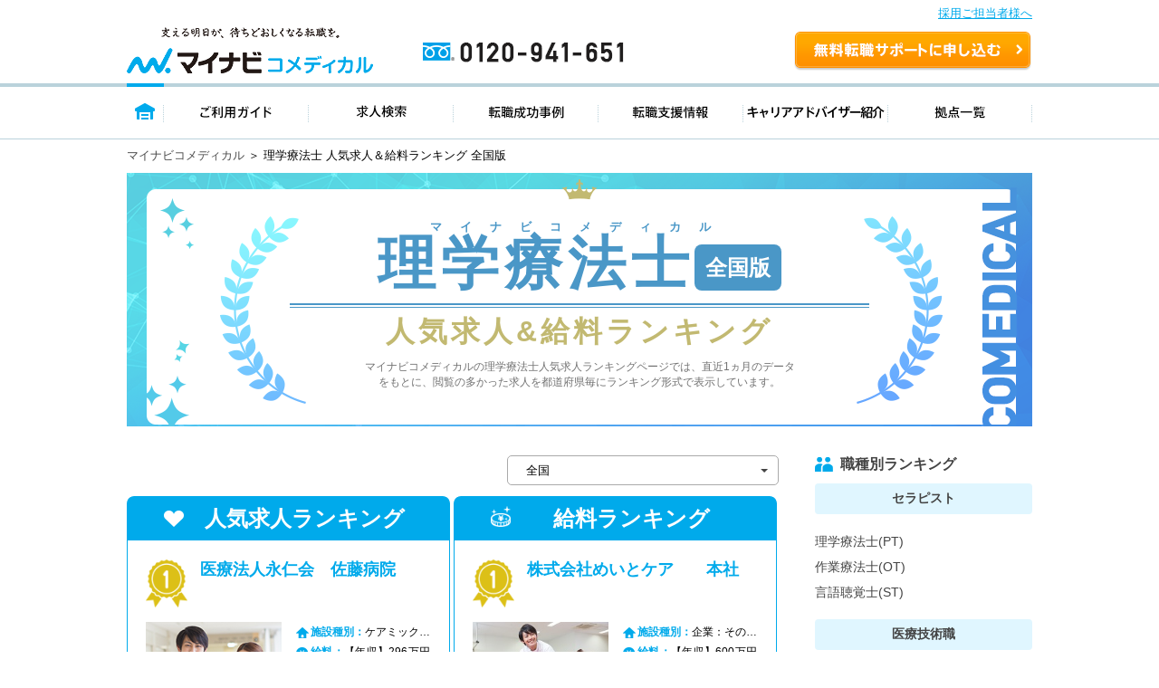

--- FILE ---
content_type: text/html; charset=UTF-8
request_url: https://co-medical.mynavi.jp/ranking/30300140/
body_size: 11997
content:







<!DOCTYPE html>

<html lang="ja">



<head>

    <meta charset="utf-8">

    <title>【全国】理学療法士人気求人＆給料ランキング ｜マイナビコメディカル</title>

    <meta name="viewport" content="width=device-width">

    <meta name="description" content="【2026/1/15更新】理学療法士の人気求人ランキング 全国版をご紹介します。「マイナビコメディカル」は、医療介護従事者のため求人・転職情報を多数掲載。高給料、ボーナス有、土日休などキャリアアドバイザーがご希望に合わせた求人をご紹介します。">

    <meta name="author" content="Mynavi Corporation">

    <meta name="copyright" content="Copyright Mynavi Corporation">

    
    	<link rel="canonical" href="https://co-medical.mynavi.jp/ranking/30300140/" />

    
    <link rel="alternate" media="only screen and (max-width: 640px)" href="https://co-medical.mynavi.jp/sp/ranking/" />
    <link rel="stylesheet" type="text/css" media="all" href="/common/css/style.css">
    <link rel="stylesheet" type="text/css" media="all" href="/common/css/import.css" />

    <link rel="stylesheet" type="text/css" media="all" href="/common/css/base.css" />

    <link rel="stylesheet" type="text/css" media="all" href="/ranking/css/style.css" />

    <link rel="icon" type="/image/vnd.microsoft.icon" href="/common/img/favicon.ico" sizes="16x16" />

	<style type="text/css">

span.grayout{
    color:darkgray;
}

div.re_search{margin-top:20px;padding: 20px;border: 1px solid silver;border-radius: 4px;}

div.re_search .title{

    font-weight:bold;

}

div.re_search span{

    display:inline-block;

}
</style>

    <script type="text/javascript" src="/common/js/jquery-1.10.2.js"></script>

    <script type="text/javascript" src="/common/js/urlFormat.js"></script>

    <script type="text/javascript" src="/common/js/define.js"></script>

    <script type="text/javascript" src="/common/js/jquery.sticky-kit.js"></script>

    <script type="text/javascript" src="/common/js/top.js"></script>

    <script type="text/javascript" src="/ranking/js/ranking.js"></script>

    <script type="text/javascript" src="//r4.snva.jp/javascripts/reco/2/sna.js?k=3eI8pB8q1jG03"></script>

    <script type="text/javascript">

    	__snahost = "r4.snva.jp";

    	recoConstructer({});

    </script>

    
    <!-- iryokaigo head_universal-->
<!-- Google Tag Manager -->
<script>(function(w,d,s,l,i){w[l]=w[l]||[];w[l].push({'gtm.start':
new Date().getTime(),event:'gtm.js'});var f=d.getElementsByTagName(s)[0],
j=d.createElement(s),dl=l!='dataLayer'?'&l='+l:'';j.async=true;j.src=
'https://www.googletagmanager.com/gtm.js?id='+i+dl;f.parentNode.insertBefore(j,f);
})(window,document,'script','dataLayer','GTM-W2WJ946');</script>
<!-- End Google Tag Manager -->

<script type="text/javascript" src="/common/js/set_utm_param.js?1757582300"></script>
    <meta property="og:type" content="website">

    <meta property="og:title" content="医療系の求人・転職は、マイナビコメディカル">

    <meta property="og:image" content="//co-medical.mynavi.jp/common/img/img_logo.png">

    <meta property="og:url" content="//co-medical.mynavi.jp/">

    <meta property="og:description" content="「マイナビコメディカル」公式サイト。作業療法士、理学療法士、臨床検査技師、ケアマネ、介護福祉士など、医療介護従事者のための求人・転職情報を多数掲載">

</head>



<body class="ranking">

    <!-- iryokaigo bodytop_universal-->

<!-- Google Tag Manager (noscript) -->
<noscript><iframe src="https://www.googletagmanager.com/ns.html?id=GTM-W2WJ946"
height="0" width="0" style="display:none;visibility:hidden"></iframe></noscript>
<!-- End Google Tag Manager (noscript) -->


<script type="text/javascript">
  (function () {
    var tagjs = document.createElement("script");
    var s = document.getElementsByTagName("script")[0];
    tagjs.async = true;
    tagjs.src = "//s.yjtag.jp/tag.js#site=vjYmM7k&referrer=" + encodeURIComponent(document.location.href) + "";
    s.parentNode.insertBefore(tagjs, s);
  }());
</script>
<noscript>
  <iframe src="//b.yjtag.jp/iframe?c=vjYmM7k" width="1" height="1" frameborder="0" scrolling="no" marginheight="0" marginwidth="0"></iframe>
</noscript>


    <!-- header -->

    
<link rel="stylesheet" type="text/css" media="all" href="/common/css/header.css" />
<script type="text/javascript" src="/common/js/header.js"></script>

<section id="Header">
  <div class="co-medical-t-header_band">
    <a href="/corporate/corporate.php">採用ご担当者様へ</a>
  </div>
  <div class="headerin">
    <div class="headerct clearfix">
            <p class="logo"><a href="/">
          <img src="/images/re/logo_2018.png" width="272" height="52" alt="マイナビコメディカル" />
      </a></p>
      <p class="btn"><a href="/entry/">無料転職サポートを申し込む</a></p>
      <p class="tel"><a href="/">0120-941-651</a></p>
    </div>
    </div>
    <div class="gnavbox">
        <ul class="clearfix">
            <li class="nav1 on"><a href="/">トップページ</a></li>
            <li class="nav2"><a href="/guide/">ご利用ガイド</a></li>
            <li class="nav3"><a href="/search/search.php">求人検索</a></li>
            <li class="nav4"><a href="/contents/usersvoice/">転職成功事例</a></li>
            <li class="nav5"><a href="/support/">転職支援情報</a></li>
            <li class="nav6"><a href="/advisers/advisers.php">キャリアアドバイザー紹介</a></li>
            <li class="nav7"><a href="/access/access.php">拠点一覧</a></li>
        </ul>
    </div>
</section>

    <!-- container -->

    <sectino id="Contentsbox">

        <article id="breadcrumb_list"><a href="/">マイナビコメディカル</a>&nbsp;＞&nbsp;理学療法士 人気求人＆給料ランキング 全国版</article>

        <div class="main">

            <div class="inner">

                <p class="sub-copy">マイナビコメディカル</p>

                <h1>

                    理学療法士<span>全国版</span>

                    <p class="main-subcopy">人気求人&給料ランキング

                    </p>

                </h1>

                <p class="main-lead">マイナビコメディカルの理学療法士人気求人ランキングページでは、直近1ヵ月のデータをもとに、閲覧の多かった求人を都道府県毎にランキング形式で表示しています。</p>

            </div>

        </div>

        <div class="content-wrap">

		  <div class="main-content"  style="
			  display: -webkit-box;
  		      display: -moz-box;
 			  display: -ms-flexbox;
  			  display: -webkit-flex;
  			  display: flex">

            <div class="content" id="content">

                <div class="prefectures-select">

                    <select onChange="location.href=value;">

                    	
                    					<option value="/ranking/30300140/" selected>全国</option>

                    	
                    					<option value="/ranking/30300140/1/">北海道</option>

                    	
                    					<option value="/ranking/30300140/2/">青森県</option>

                    	
                    					<option value="/ranking/30300140/3/">岩手県</option>

                    	
                    					<option value="/ranking/30300140/4/">宮城県</option>

                    	
                    					<option value="/ranking/30300140/5/">秋田県</option>

                    	
                    					<option value="/ranking/30300140/6/">山形県</option>

                    	
                    					<option value="/ranking/30300140/7/">福島県</option>

                    	
                    					<option value="/ranking/30300140/8/">茨城県</option>

                    	
                    					<option value="/ranking/30300140/9/">栃木県</option>

                    	
                    					<option value="/ranking/30300140/10/">群馬県</option>

                    	
                    					<option value="/ranking/30300140/11/">埼玉県</option>

                    	
                    					<option value="/ranking/30300140/12/">千葉県</option>

                    	
                    					<option value="/ranking/30300140/13/">東京都</option>

                    	
                    					<option value="/ranking/30300140/14/">神奈川県</option>

                    	
                    					<option value="/ranking/30300140/15/">新潟県</option>

                    	
                    					<option value="/ranking/30300140/16/">富山県</option>

                    	
                    					<option value="/ranking/30300140/17/">石川県</option>

                    	
                    					<option value="/ranking/30300140/18/">福井県</option>

                    	
                    					<option value="/ranking/30300140/19/">山梨県</option>

                    	
                    					<option value="/ranking/30300140/20/">長野県</option>

                    	
                    					<option value="/ranking/30300140/21/">岐阜県</option>

                    	
                    					<option value="/ranking/30300140/22/">静岡県</option>

                    	
                    					<option value="/ranking/30300140/23/">愛知県</option>

                    	
                    					<option value="/ranking/30300140/24/">三重県</option>

                    	
                    					<option value="/ranking/30300140/25/">滋賀県</option>

                    	
                    					<option value="/ranking/30300140/26/">京都府</option>

                    	
                    					<option value="/ranking/30300140/27/">大阪府</option>

                    	
                    					<option value="/ranking/30300140/28/">兵庫県</option>

                    	
                    					<option value="/ranking/30300140/29/">奈良県</option>

                    	
                    					<option value="/ranking/30300140/30/">和歌山県</option>

                    	
                    					<option value="/ranking/30300140/31/">鳥取県</option>

                    	
                    					<option value="/ranking/30300140/32/">島根県</option>

                    	
                    					<option value="/ranking/30300140/33/">岡山県</option>

                    	
                    					<option value="/ranking/30300140/34/">広島県</option>

                    	
                    					<option value="/ranking/30300140/35/">山口県</option>

                    	
                    					<option value="/ranking/30300140/36/">徳島県</option>

                    	
                    					<option value="/ranking/30300140/37/">香川県</option>

                    	
                    					<option value="/ranking/30300140/38/">愛媛県</option>

                    	
                    					<option value="/ranking/30300140/39/">高知県</option>

                    	
                    					<option value="/ranking/30300140/40/">福岡県</option>

                    	
                    					<option value="/ranking/30300140/41/">佐賀県</option>

                    	
                    					<option value="/ranking/30300140/42/">長崎県</option>

                    	
                    					<option value="/ranking/30300140/43/">熊本県</option>

                    	
                    					<option value="/ranking/30300140/44/">大分県</option>

                    	
                    					<option value="/ranking/30300140/45/">宮崎県</option>

                    	
                    					<option value="/ranking/30300140/46/">鹿児島県</option>

                    	
                    					<option value="/ranking/30300140/47/">沖縄県</option>

                    	
                    </select>

                </div>



                
                		<div class="column">

                			<h2 class="favorite">人気求人ランキング</h2>

                			<div class="rank-box left">

                			
                				<div class="box">

                					<h3>

                						<a href="/search/492441/detail.php" onclick="apiSetCtr('492441', '3', this, '3eI8pB8q1jG03&cid=');return false;">

                							医療法人永仁会　佐藤病院
                						</a>

                					</h3>

                					<div class="img-facility">

                						<img src="https://co-medical.mynavi.jp/common/img/1.jpg" alt="医療法人永仁会　佐藤病院">

                					</div>

                					<div class="detail">

                						<div class="facility-type">

                							<p><span>施設種別：</span>ケアミックス病院：その他</p>

                						</div>

                						<div class="salary">

                							<p><span>給料：</span>【年収】296万円～360万円 程度（諸手当・賞与込）／【月収】19.0万円～23.0万円 程度（諸手当込）</p>

                						</div>

                					</div>

                					<div class="detail-txt">

                						<p>

                							【業務内容】
■回復期リハビリテーション病棟での機能回復訓練が中心
■その他、一般病棟、外来診療、訪問リハ業務
【対象疾患】
■脳血管障害後：約50％、骨関節疾患：約40％
【受け持ち人数】
担当患者様人数   平均7~8名


                						</p>

                					</div>

                				</div>

                			
                				<div class="box">

                					<h3>

                						<a href="/search/9019304/detail.php" onclick="apiSetCtr('9019304', '3', this, '3eI8pB8q1jG03&cid=');return false;">

                							Ｒｅｓｏｒａ株式会社　　Resora 訪問看護リハビリステーション
                						</a>

                					</h3>

                					<div class="img-facility">

                						<img src="https://co-medical.mynavi.jp/common/img/4.jpg" alt="Ｒｅｓｏｒａ株式会社　　Resora 訪問看護リハビリステーション">

                					</div>

                					<div class="detail">

                						<div class="facility-type">

                							<p><span>施設種別：</span>在宅医療：訪問看護</p>

                						</div>

                						<div class="salary">

                							<p><span>給料：</span>【年収】370万円～450万円 程度　諸手当込／【月収】30.5万円～35.0万円 程度　諸手当込</p>

                						</div>

                					</div>

                					<div class="detail-txt">

                						<p>

                							■理学療法士業務全般
・介護、医療保険下で病気や障害を持った方が住み慣れた地域やご家庭で、その人らしく療養生活を送れるように看護師・理学療法士が生活の場へ訪問し、看護ケア・リハビリを提供し、自立への援助を促し療養生活を支援するサービスです。

※社用車（AT）使用
                						</p>

                					</div>

                				</div>

                			
                				<div class="box">

                					<h3>

                						<a href="/search/9937364/detail.php" onclick="apiSetCtr('9937364', '3', this, '3eI8pB8q1jG03&cid=');return false;">

                							社会医療法人尚徳会　　ヨナハ丘の上病院
                						</a>

                					</h3>

                					<div class="img-facility">

                						<img src="https://co-medical.mynavi.jp/common/img/4.jpg" alt="社会医療法人尚徳会　　ヨナハ丘の上病院">

                					</div>

                					<div class="detail">

                						<div class="facility-type">

                							<p><span>施設種別：</span>ケアミックス病院：その他</p>

                						</div>

                						<div class="salary">

                							<p><span>給料：</span>【年収】333万円～ 程度　※賞与込／【月収】21.0万円～ 程度　※基本給+職務手当</p>

                						</div>

                					</div>

                					<div class="detail-txt">

                						<p>

                							【仕事内容】
■リハビリテーション業務(急性期病棟、回復期病棟、慢性期・地域包括病棟、外来及び訪問リハビリ)

それぞれの職種が専門性を活かせるよう日々変化しているリハビリテーション科です。

最新の介入方法（ロボット・物理療法など）や定番の介入方法など「よりベストな方法」を提供し、「やりたいを叶える」「患者さまから生活者へ」をモットーに一緒に働ける療法士を求めています。

                						</p>

                					</div>

                				</div>

                			
                				<div class="box">

                					<h3>

                						<a href="/search/9145317/detail.php" onclick="apiSetCtr('9145317', '3', this, '3eI8pB8q1jG03&cid=');return false;">

                							Ｒｅｓｏｒａ株式会社　　Resora 訪問看護リハビリステーション
                						</a>

                					</h3>

                					<div class="img-facility">

                						<img src="https://co-medical.mynavi.jp/common/img/7.jpg" alt="Ｒｅｓｏｒａ株式会社　　Resora 訪問看護リハビリステーション">

                					</div>

                					<div class="detail">

                						<div class="facility-type">

                							<p><span>施設種別：</span>在宅医療：訪問看護</p>

                						</div>

                						<div class="salary">

                							<p><span>給料：</span>【時給】1500円～1500円</p>

                						</div>

                					</div>

                					<div class="detail-txt">

                						<p>

                							【仕事内容】
■理学療法士業務全般
・介護、医療保険下で病気や障害を持った方が住み慣れた地域やご家庭で、その人らしく療養生活を送れるように看護師・理学療法士が生活の場へ訪問し、看護ケア・リハビリを提供し、自立への援助を促し療養生活を支援するサービスです。

※社用車（AT）使用
                						</p>

                					</div>

                				</div>

                			
                				<div class="box">

                					<h3>

                						<a href="/search/10157410/detail.php" onclick="apiSetCtr('10157410', '3', this, '3eI8pB8q1jG03&cid=');return false;">

                							医療法人SIRIUS　いしが在宅ケアクリニック
                						</a>

                					</h3>

                					<div class="img-facility">

                						<img src="https://co-medical.mynavi.jp/common/img/0.jpg" alt="医療法人SIRIUS　いしが在宅ケアクリニック">

                					</div>

                					<div class="detail">

                						<div class="facility-type">

                							<p><span>施設種別：</span>クリニック：その他:クリニック：訪問診療</p>

                						</div>

                						<div class="salary">

                							<p><span>給料：</span>【年収】400万円～／【月収】26.0万円～ 程度※資格手当込</p>

                						</div>

                					</div>

                					<div class="detail-txt">

                						<p>

                							■訪問リハビリ業務全般
・利用者様の介護全般に関する相談・援助
・関係機関との連絡調整
                						</p>

                					</div>

                				</div>

                			
                				<div class="box">

                					<h3>

                						<a href="/search/9728737/detail.php" onclick="apiSetCtr('9728737', '3', this, '3eI8pB8q1jG03&cid=');return false;">

                							医療法人如水会　　鈴鹿腎クリニック
                						</a>

                					</h3>

                					<div class="img-facility">

                						<img src="https://co-medical.mynavi.jp/common/img/7.jpg" alt="医療法人如水会　　鈴鹿腎クリニック">

                					</div>

                					<div class="detail">

                						<div class="facility-type">

                							<p><span>施設種別：</span>クリニック：透析:クリニック：その他</p>

                						</div>

                						<div class="salary">

                							<p><span>給料：</span>【年収】421万円～484万円 程度／【月収】33.0万円～38.0万円 程度　諸手当込／【時給】1600円～2500円</p>

                						</div>

                					</div>

                					<div class="detail-txt">

                						<p>

                							【業務内容】
リハビリ業務全般

【セラピスト配置】
PT2名　OT1名
                						</p>

                					</div>

                				</div>

                			
                				<div class="box">

                					<h3>

                						<a href="/search/9019306/detail.php" onclick="apiSetCtr('9019306', '3', this, '3eI8pB8q1jG03&cid=');return false;">

                							Ｒｅｓｏｒａ株式会社　　Resora 訪問看護リハビリステーション
                						</a>

                					</h3>

                					<div class="img-facility">

                						<img src="https://co-medical.mynavi.jp/common/img/6.jpg" alt="Ｒｅｓｏｒａ株式会社　　Resora 訪問看護リハビリステーション">

                					</div>

                					<div class="detail">

                						<div class="facility-type">

                							<p><span>施設種別：</span>在宅医療：訪問看護</p>

                						</div>

                						<div class="salary">

                							<p><span>給料：</span>【年収】385万円～450万円 程度　諸手当込／【月収】30.5万円～35.0万円 程度　諸手当込</p>

                						</div>

                					</div>

                					<div class="detail-txt">

                						<p>

                							■言語聴覚士業務全般
・介護、医療保険下で病気や障害を持った方が住み慣れた地域やご家庭で、その人らしく療養生活を送れるように看護師・理学療法士が生活の場へ訪問し、看護ケア・リハビリを提供し、自立への援助を促し療養生活を支援するサービスです。

※社用車（AT）使用
                						</p>

                					</div>

                				</div>

                			
                				<div class="box">

                					<h3>

                						<a href="/search/596877/detail.php" onclick="apiSetCtr('596877', '3', this, '3eI8pB8q1jG03&cid=');return false;">

                							医療法人誠安会　　介護老人保健施設　ぬくもり葛城
                						</a>

                					</h3>

                					<div class="img-facility">

                						<img src="https://mdclimg.mynavi-agent.jp/img/596877/katsuragi_gaikan.jpg" alt="医療法人誠安会　　介護老人保健施設　ぬくもり葛城">

                					</div>

                					<div class="detail">

                						<div class="facility-type">

                							<p><span>施設種別：</span>介護福祉施設：老健:介護福祉施設：デイケア（通所リハ）:在宅医療：訪問看護:企業主導型保育事業</p>

                						</div>

                						<div class="salary">

                							<p><span>給料：</span>【月収】27.2万円～</p>

                						</div>

                					</div>

                					<div class="detail-txt">

                						<p>

                							【仕事内容】
■介護老人保健施設における理学療法士業務全般
・施設内での入所者、通所利用者様へのリハビリ業務及び訪問リハビリ業務など
※訪問は1日5～6件程度


                						</p>

                					</div>

                				</div>

                			
                				<div class="box">

                					<h3>

                						<a href="/search/9137987/detail.php" onclick="apiSetCtr('9137987', '3', this, '3eI8pB8q1jG03&cid=');return false;">

                							株式会社明昭　　えど川明生苑
                						</a>

                					</h3>

                					<div class="img-facility">

                						<img src="https://co-medical.mynavi.jp/common/img/7.jpg" alt="株式会社明昭　　えど川明生苑">

                					</div>

                					<div class="detail">

                						<div class="facility-type">

                							<p><span>施設種別：</span>介護福祉施設：有料老人ホーム:介護福祉施設：デイサービス（通所介護）</p>

                						</div>

                						<div class="salary">

                							<p><span>給料：</span>【年収】342万円～ 程度（諸手当込）／【月収】22.8万円～ 程度（諸手当込）</p>

                						</div>

                					</div>

                					<div class="detail-txt">

                						<p>

                							【仕事内容】
◇介護付き有料老人ホームにて理学療法士業務全般
リハビリ業務などお任せ致します。
                						</p>

                					</div>

                				</div>

                			
                				<div class="box">

                					<h3>

                						<a href="/search/10184841/detail.php" onclick="apiSetCtr('10184841', '3', this, '3eI8pB8q1jG03&cid=');return false;">

                							社会福祉法人聖隷福祉事業団　横須賀愛光園
                						</a>

                					</h3>

                					<div class="img-facility">

                						<img src="https://co-medical.mynavi.jp/common/img/1.jpg" alt="社会福祉法人聖隷福祉事業団　横須賀愛光園">

                					</div>

                					<div class="detail">

                						<div class="facility-type">

                							<p><span>施設種別：</span>介護福祉施設：特養:介護福祉施設：デイサービス（通所介護）</p>

                						</div>

                						<div class="salary">

                							<p><span>給料：</span>【月収】32.6万円～ ※経験10年、超勤10時間の場合</p>

                						</div>

                					</div>

                					<div class="detail-txt">

                						<p>

                							■特別養護老人ホームにおける理学療法士業務全般
・個別機能訓練計画作成や更新管理
・介護職員への訓練指導
                						</p>

                					</div>

                				</div>

                			
                			</div>

                			<div class="side">



                			</div>

                		</div>

                


                
                		<div class="column">

                			<h2 class="high-salary">給料ランキング</h2>

                			<div class="rank-box right">

                			
                				<div class="box">

                					<h3>

                						<a href="/search/10163974/detail.php" onclick="apiSetCtr('10163974', '4', this, '3eI8pB8q1jG03&cid=');return false;">

                							株式会社めいとケア　　本社
                						</a>

                					</h3>

                					<div class="img-facility">

                						<img src="https://co-medical.mynavi.jp/common/img/4.jpg" alt="株式会社めいとケア　　本社">

                					</div>

                					<div class="detail">

                						<div class="facility-type">

                							<p><span>施設種別：</span>企業：その他（薬剤師以外）:企業：その他（薬剤師）</p>

                						</div>

                						<div class="salary">

                							<p><span>給料：</span>【年収】600万円～1000万円 （※経験・能力に応じて決定）／【月収】35.0万円～ 基本給（※経験・能力に応じて決定）</p>

                						</div>

                					</div>

                					<div class="detail-txt">

                						<p>

                							・法人全体（40施設）のリハビリテーション体制の構築・戦略策定
・理学療法士・作業療法士チームの採用・教育・マネジメント
・自立支援・重度化予防に向けた介入プログラムの開発・導入・評価
・転倒予防プロジェクトの企画・実行・モニタリング
・医療・介護安全推進委員会の組成と現場浸透
・管理栄養士・栄養士と連携し、栄養・運動が一体となった自立支援・重度化予防の推進
・他職種（栄養士・看護・介護・ケアマネ等）との連携強化とチームビルディング
・内部障害リハビリテーション（心疾患・呼吸器疾患・生活習慣病等）の強化と実践支援
・各施設の課題抽出、現場支援、エビデンスに基づいた施策の立案と効果検証
・経営層への施策提案・進捗報告およびプロジェクト全体のマネジメント
                						</p>

                					</div>

                				</div>

                			
                				<div class="box">

                					<h3>

                						<a href="/search/9048121/detail.php" onclick="apiSetCtr('9048121', '4', this, '3eI8pB8q1jG03&cid=');return false;">

                							医療法人社団慈宏会　まさき整形外科
                						</a>

                					</h3>

                					<div class="img-facility">

                						<img src="https://co-medical.mynavi.jp/common/img/1.jpg" alt="医療法人社団慈宏会　まさき整形外科">

                					</div>

                					<div class="detail">

                						<div class="facility-type">

                							<p><span>施設種別：</span>クリニック：その他</p>

                						</div>

                						<div class="salary">

                							<p><span>給料：</span>【年収】300万円～1000万円 程度　諸手当込／【月収】25.0万円～83.3万円 程度　諸手当込</p>

                						</div>

                					</div>

                					<div class="detail-txt">

                						<p>

                							整形外科クリニックでのリハビリを行います。
・骨折、脱臼の後療法
・腰痛、五十肩の運動療法
                						</p>

                					</div>

                				</div>

                			
                				<div class="box">

                					<h3>

                						<a href="/search/9841048/detail.php" onclick="apiSetCtr('9841048', '4', this, '3eI8pB8q1jG03&cid=');return false;">

                							株式会社カラダスイッチ医学研究所 　　JITAN BODY整体院 狭山
                						</a>

                					</h3>

                					<div class="img-facility">

                						<img src="https://mdclimg.mynavi-agent.jp/img/9841048/9841048_202008311055_1.png" alt="株式会社カラダスイッチ医学研究所 　　JITAN BODY整体院 狭山">

                					</div>

                					<div class="detail">

                						<div class="facility-type">

                							<p><span>施設種別：</span>企業：その他（薬剤師以外）:企業：その他（薬剤師）</p>

                						</div>

                						<div class="salary">

                							<p><span>給料：</span>【月収】25.0万円～80.0万円 程度　諸手当込</p>

                						</div>

                					</div>

                					<div class="detail-txt">

                						<p>

                							整体院の院長・スタッフ業務

                						</p>

                					</div>

                				</div>

                			
                				<div class="box">

                					<h3>

                						<a href="/search/9841038/detail.php" onclick="apiSetCtr('9841038', '4', this, '3eI8pB8q1jG03&cid=');return false;">

                							株式会社カラダスイッチ医学研究所 　　JITAN BODY整体院 和光市院
                						</a>

                					</h3>

                					<div class="img-facility">

                						<img src="https://mdclimg.mynavi-agent.jp/img/9841038/9841038_202008311055_1.png" alt="株式会社カラダスイッチ医学研究所 　　JITAN BODY整体院 和光市院">

                					</div>

                					<div class="detail">

                						<div class="facility-type">

                							<p><span>施設種別：</span>企業：その他（薬剤師以外）:企業：その他（薬剤師）</p>

                						</div>

                						<div class="salary">

                							<p><span>給料：</span>【月収】25.0万円～80.0万円 程度　諸手当込</p>

                						</div>

                					</div>

                					<div class="detail-txt">

                						<p>

                							整体院の院長・スタッフ業務

                						</p>

                					</div>

                				</div>

                			
                				<div class="box">

                					<h3>

                						<a href="/search/9067585/detail.php" onclick="apiSetCtr('9067585', '4', this, '3eI8pB8q1jG03&cid=');return false;">

                							株式会社カラダスイッチ医学研究所 　　JITAN BODY整体院 南与野
                						</a>

                					</h3>

                					<div class="img-facility">

                						<img src="https://mdclimg.mynavi-agent.jp/img/9067585/9067585_202008311055_1.png" alt="株式会社カラダスイッチ医学研究所 　　JITAN BODY整体院 南与野">

                					</div>

                					<div class="detail">

                						<div class="facility-type">

                							<p><span>施設種別：</span>企業：その他（薬剤師以外）:企業：その他（薬剤師）</p>

                						</div>

                						<div class="salary">

                							<p><span>給料：</span>【月収】25.0万円～80.0万円 程度　諸手当込</p>

                						</div>

                					</div>

                					<div class="detail-txt">

                						<p>

                							整体院の院長・スタッフ業務

                						</p>

                					</div>

                				</div>

                			
                				<div class="box">

                					<h3>

                						<a href="/search/9831844/detail.php" onclick="apiSetCtr('9831844', '4', this, '3eI8pB8q1jG03&cid=');return false;">

                							株式会社ワントップ　　JITAN BODY整体院　大分
                						</a>

                					</h3>

                					<div class="img-facility">

                						<img src="https://co-medical.mynavi.jp/common/img/4.jpg" alt="株式会社ワントップ　　JITAN BODY整体院　大分">

                					</div>

                					<div class="detail">

                						<div class="facility-type">

                							<p><span>施設種別：</span></p>

                						</div>

                						<div class="salary">

                							<p><span>給料：</span>【月収】28.0万円～75.0万円 程度　別途歩合給支給</p>

                						</div>

                					</div>

                					<div class="detail-txt">

                						<p>

                							【仕事内容】
■整体院での施術業務
■問診や検査
■施術
■フィードバック、セルフメンテナンス伝授など
1回10分程度の時短治療を提供しています。
・10分12,000円の整体メニュー
                						</p>

                					</div>

                				</div>

                			
                				<div class="box">

                					<h3>

                						<a href="/search/9822841/detail.php" onclick="apiSetCtr('9822841', '4', this, '3eI8pB8q1jG03&cid=');return false;">

                							株式会社カラダスイッチ医学研究所 　　JITAN BODY整体院　宮崎
                						</a>

                					</h3>

                					<div class="img-facility">

                						<img src="https://co-medical.mynavi.jp/common/img/1.jpg" alt="株式会社カラダスイッチ医学研究所 　　JITAN BODY整体院　宮崎">

                					</div>

                					<div class="detail">

                						<div class="facility-type">

                							<p><span>施設種別：</span></p>

                						</div>

                						<div class="salary">

                							<p><span>給料：</span>【月収】28.0万円～75.0万円 程度　別途歩合給支給</p>

                						</div>

                					</div>

                					<div class="detail-txt">

                						<p>

                							【仕事内容】
■整体院での施術業務
・10分12,000円の整体メニュー
                						</p>

                					</div>

                				</div>

                			
                				<div class="box">

                					<h3>

                						<a href="/search/9786612/detail.php" onclick="apiSetCtr('9786612', '4', this, '3eI8pB8q1jG03&cid=');return false;">

                							株式会社カラダスイッチ医学研究所 　　JITAN BODY整体院　浜松
                						</a>

                					</h3>

                					<div class="img-facility">

                						<img src="https://co-medical.mynavi.jp/common/img/2.jpg" alt="株式会社カラダスイッチ医学研究所 　　JITAN BODY整体院　浜松">

                					</div>

                					<div class="detail">

                						<div class="facility-type">

                							<p><span>施設種別：</span></p>

                						</div>

                						<div class="salary">

                							<p><span>給料：</span>【月収】28.0万円～75.0万円 程度</p>

                						</div>

                					</div>

                					<div class="detail-txt">

                						<p>

                							【仕事内容】
■整体院での施術業務
・10分12,000円の整体メニュー
                						</p>

                					</div>

                				</div>

                			
                				<div class="box">

                					<h3>

                						<a href="/search/9779114/detail.php" onclick="apiSetCtr('9779114', '4', this, '3eI8pB8q1jG03&cid=');return false;">

                							株式会社カラダスイッチ医学研究所 　　JITAN BODY整体院　沼津
                						</a>

                					</h3>

                					<div class="img-facility">

                						<img src="https://co-medical.mynavi.jp/common/img/4.jpg" alt="株式会社カラダスイッチ医学研究所 　　JITAN BODY整体院　沼津">

                					</div>

                					<div class="detail">

                						<div class="facility-type">

                							<p><span>施設種別：</span></p>

                						</div>

                						<div class="salary">

                							<p><span>給料：</span>【月収】28.0万円～75.0万円 程度</p>

                						</div>

                					</div>

                					<div class="detail-txt">

                						<p>

                							【仕事内容】
■整体院での施術業務
・10分12,000円の整体メニュー
                						</p>

                					</div>

                				</div>

                			
                				<div class="box">

                					<h3>

                						<a href="/search/9776303/detail.php" onclick="apiSetCtr('9776303', '4', this, '3eI8pB8q1jG03&cid=');return false;">

                							株式会社カラダスイッチ医学研究所 　　整体院JITANBODY
                						</a>

                					</h3>

                					<div class="img-facility">

                						<img src="https://co-medical.mynavi.jp/common/img/3.jpg" alt="株式会社カラダスイッチ医学研究所 　　整体院JITANBODY">

                					</div>

                					<div class="detail">

                						<div class="facility-type">

                							<p><span>施設種別：</span></p>

                						</div>

                						<div class="salary">

                							<p><span>給料：</span>【月収】28.0万円～75.0万円</p>

                						</div>

                					</div>

                					<div class="detail-txt">

                						<p>

                							【仕事内容】
整体院院長、スタッフ業務
施術や顧客管理など。
メディア掲載も多く、プロスポーツ選手や著名人の施術も任されており、本物の施術を学ぶことができま す。
                						</p>

                					</div>

                				</div>

                			
                			</div>

                			<div class="side">



                			</div>

                		</div>

                
            </div>

                        <div class="side"  style="margin-left:auto">
              <h2 class="jobtype">職種別ランキング</h2>
              <h3>
                セラピスト
              </h3>
              <ul class="job-list">
                <li>
                  <a href="/ranking/30300140/">理学療法士(PT)</a>
                </li>
                <li>
                  <a href="/ranking/30300139/">作業療法士(OT)</a>
                </li>
                <li>
                  <a href="/ranking/30300141/">言語聴覚士(ST)</a>
                </li>
              </ul>
              <h3>
                医療技術職
              </h3>
              <ul class="job-list">
                <li>
                  <a href="/ranking/30300070/">臨床検査技師(MT)</a>
                </li>
                <li>
                  <a href="/ranking/30300074/">臨床工学技士(ME)</a>
                </li>
                <li>
                  <a href="/ranking/30300080/">診療放射線技師(RT)</a>
                </li>
              </ul>

              <h2 class="prefectures">理学療法士×都道府県別ランキング</h2>
              <h3>
                北海道・東北
              </h3>
              <ul class="prefectures-list">
                <li>
                  <a href="/ranking/30300140/1/">北海道</a>
                </li>
                <li>
                  <a href="/ranking/30300140/2/">青森県</a>
                </li>
                <li>
                  <a href="/ranking/30300140/3/">岩手県</a>
                </li>
                <li>
                  <a href="/ranking/30300140/4/">宮城県</a>
                </li>
                <li>
                  <a href="/ranking/30300140/5/">秋田県</a>
                </li>
                <li>
                  <a href="/ranking/30300140/6/">山形県</a>
                </li>
                <li>
                  <a href="/ranking/30300140/7/">福島県</a>
                </li>

              </ul>
              <h3>
                関東
              </h3>
              <ul class="prefectures-list">
                <li>
                  <a href="/ranking/30300140/8/">茨城県</a>
                </li>
                <li>
                  <a href="/ranking/30300140/9/">栃木県</a>
                </li>
                <li>
                  <a href="/ranking/30300140/10/">群馬県</a>
                </li>
                <li>
                  <a href="/ranking/30300140/11/">埼玉県</a>
                </li>
                <li>
                  <a href="/ranking/30300140/12/">千葉県 </a>
                </li>
                <li>
                  <a href="/ranking/30300140/13/">東京都 </a>
                </li>
                <li>
                  <a href="/ranking/30300140/14/">神奈川県 </a>
                </li>
              </ul>
              <h3>
                信越・北陸
              </h3>
              <ul class="prefectures-list">
                <li>
                  <a href="/ranking/30300140/15/">新潟県</a>
                </li>
                <li>
                  <a href="/ranking/30300140/19/">山梨県</a>
                </li>
                <li>
                  <a href="/ranking/30300140/20/">長野県</a>
                </li>
                <li>
                  <a href="/ranking/30300140/16/">富山県 </a>
                </li>
                <li>
                  <a href="/ranking/30300140/17/">石川県</a>
                </li>
                <li>
                  <a href="/ranking/30300140/18/">福井県</a>
                </li>
              </ul>
              <h3>
                東海
              </h3>
              <ul class="prefectures-list">
                <li>
                  <a href="/ranking/30300140/21/">岐阜県</a>
                </li>
                <li>
                  <a href="/ranking/30300140/22/">静岡県</a>
                </li>
                <li>
                  <a href="/ranking/30300140/23/">愛知県</a>
                </li>
                <li>
                  <a href="/ranking/30300140/24/">三重県 </a>
                </li>
              </ul>
              <h3>
                関西
              </h3>
              <ul class="prefectures-list">
                <li>
                  <a href="/ranking/30300140/25/">滋賀県</a>
                </li>
                <li>
                  <a href="/ranking/30300140/26/">京都府</a>
                </li>
                <li>
                  <a href="/ranking/30300140/27/">大阪府</a>
                </li>
                <li>
                  <a href="/ranking/30300140/28/">兵庫県 </a>
                </li>
                <li>
                  <a href="/ranking/30300140/29/">奈良県 </a>
                </li>
                <li>
                  <a href="/ranking/30300140/30/">和歌山県 </a>
                </li>
              </ul>
              <h3>
                中国・四国
              </h3>
              <ul class="prefectures-list">
                <li>
                  <a href="/ranking/30300140/31/">鳥取県</a>
                </li>
                <li>
                  <a href="/ranking/30300140/32/">島根県</a>
                </li>
                <li>
                  <a href="/ranking/30300140/33/">岡山県</a>
                </li>
                <li>
                  <a href="/ranking/30300140/34/">広島県 </a>
                </li>
                <li>
                  <a href="/ranking/30300140/35/">山口県 </a>
                </li>
                <li>
                  <a href="/ranking/30300140/36/">徳島県 </a>
                </li>
                <li>
                  <a href="/ranking/30300140/37/">香川県 </a>
                </li>
                <li>
                  <a href="/ranking/30300140/38/">愛媛県 </a>
                </li>
                <li>
                  <a href="/ranking/30300140/39/">高知県 </a>
                </li>
              </ul>
              <h3>
                九州・沖縄
              </h3>
              <ul class="prefectures-list">
                <li>
                  <a href="/ranking/30300140/40/">福岡県</a>
                </li>
                <li>
                  <a href="/ranking/30300140/41/">佐賀県</a>
                </li>
                <li>
                  <a href="/ranking/30300140/42/">長崎県</a>
                </li>
                <li>
                  <a href="/ranking/30300140/43/">熊本県 </a>
                </li>
                <li>
                  <a href="/ranking/30300140/44/">大分県 </a>
                </li>
                <li>
                  <a href="/ranking/30300140/45/">宮崎県 </a>
                </li>
                <li>
                  <a href="/ranking/30300140/46/">鹿児島県 </a>
                </li>
                <li>
                  <a href="/ranking/30300140/47/">沖縄県 </a>
                </li>
              </ul>
                            <h2 class="ranking_column">理学療法士の転職ノウハウ</h2>
              <ul class="column-list">
                              <li>
                  <a href="/column/pt/salary-pt-ranking/">理学療法士の給料・都道府県別ランキング｜給料を上げる方法も解説</a>
                </li>
                                            <li>
                  <a href="/column/pt/salary-pt-tokyo/">東京都における理学療法士の給料相場は？高年収が期待できるエリア</a>
                </li>
                <li>
                  <a href="/column/pt/salary-pt-tokyo23/">【東京23区】理学療法士の給与相場と待遇｜おすすめの転職サイトも</a>
                </li>
                                            <li>
                  <a href="/column/pt/salary-pt-tochigi/">栃木県における理学療法士の給料相場は？需要や求人状況も解説</a>
                </li>
                                            <li>
                  <a href="/column/pt/salary-pt-osaka/">大阪府における理学療法士の給料相場は？求人状況と将来性も解説</a>
                </li>
                                            <li>
                  <a href="/column/pt/salary-pt-chiba/">千葉県における理学療法士の給料相場は？需要が高い理由</a>
                </li>
                                            <li>
                  <a href="/column/pt/salary-pt-shizuoka/">静岡県における理学療法士の給料相場は？高齢化の進行具合が顕著</a>
                </li>
                                            <li>
                  <a href="/column/pt/salary-pt-kanagawa/">神奈川県における理学療法士の給料相場は？将来性が高い理由も紹介</a>
                </li>
                                            <li>
                  <a href="/column/pt/salary-pt-shiga/">滋賀県における理学療法士の給料相場は？将来性の高い理由も解説</a>
                </li>
                                            <li>
                  <a href="/column/pt/salary-pt-mie/">三重県における理学療法士の給料相場は？将来性の高さに注目</a>
                </li>
                                            <li>
                  <a href="/column/pt/salary-pt-saitama/">埼玉県における理学療法士の給料相場は？ニーズの高さ・求人状況も</a>
                </li>
                                            <li>
                  <a href="/column/pt/salary-pt-gunma/">群馬県における理学療法士の給料相場は？就職・転職に役立つ情報を紹介</a>
                </li>
                                            <li>
                  <a href="/column/pt/salary-pt-kyoto/">京都府における理学療法士の給料相場は？給料が高いエリアも紹介</a>
                </li>
                                            <li>
                  <a href="/column/pt/salary-pt-ibaraki/">茨城県における理学療法士の給料相場は？稼ぎやすいエリアも紹介</a>
                </li>
                                            <li>
                  <a href="/column/pt/salary-pt-aichi/">愛知県における理学療法士の給料相場は？高収入と需要の高さに注目</a>
                </li>
                                                      </div>
		  </div>


<div class="re_search">
    <div class="title">理学療法士求人を都道府県で探す</div>
    <div>
        <a href="/search/30300140/01/"><span>北海道</span></a>
        <a href="/search/30300140/02/"><span>青森県</span></a>
        <a href="/search/30300140/03/"><span>岩手県</span></a>
        <a href="/search/30300140/04/"><span>宮城県</span></a>
        <a href="/search/30300140/05/"><span>秋田県</span></a>
        <a href="/search/30300140/06/"><span>山形県</span></a>
        <a href="/search/30300140/07/"><span>福島県</span></a>
        <a href="/search/30300140/08/"><span>茨城県</span></a>
        <a href="/search/30300140/09/"><span>栃木県</span></a>
        <a href="/search/30300140/10/"><span>群馬県</span></a>
        <a href="/search/30300140/11/"><span>埼玉県</span></a>
        <a href="/search/30300140/12/"><span>千葉県</span></a>
        <a href="/search/30300140/13/"><span>東京都</span></a>
        <a href="/search/30300140/14/"><span>神奈川県</span></a>
        <a href="/search/30300140/15/"><span>新潟県</span></a>
        <a href="/search/30300140/19/"><span>山梨県</span></a>
        <a href="/search/30300140/20/"><span>長野県</span></a>
        <a href="/search/30300140/16/"><span>富山県</span></a>
        <a href="/search/30300140/17/"><span>石川県</span></a>
        <a href="/search/30300140/18/"><span>福井県</span></a>
        <a href="/search/30300140/21/"><span>岐阜県</span></a>
        <a href="/search/30300140/22/"><span>静岡県</span></a>
        <a href="/search/30300140/23/"><span>愛知県</span></a>
        <a href="/search/30300140/24/"><span>三重県</span></a>
        <a href="/search/30300140/25/"><span>滋賀県</span></a>
        <a href="/search/30300140/26/"><span>京都府</span></a>
        <a href="/search/30300140/27/"><span>大阪府</span></a>
        <a href="/search/30300140/28/"><span>兵庫県</span></a>
        <a href="/search/30300140/29/"><span>奈良県</span></a>
        <a href="/search/30300140/30/"><span>和歌山県</span></a>
        <a href="/search/30300140/31/"><span>鳥取県</span></a>
        <a href="/search/30300140/32/"><span>島根県</span></a>
        <a href="/search/30300140/33/"><span>岡山県</span></a>
        <a href="/search/30300140/34/"><span>広島県</span></a>
        <a href="/search/30300140/35/"><span>山口県</span></a>
        <a href="/search/30300140/36/"><span>徳島県</span></a>
        <a href="/search/30300140/37/"><span>香川県</span></a>
        <a href="/search/30300140/38/"><span>愛媛県</span></a>
        <a href="/search/30300140/39/"><span>高知県</span></a>
        <a href="/search/30300140/40/"><span>福岡県</span></a>
        <a href="/search/30300140/41/"><span>佐賀県</span></a>
        <a href="/search/30300140/42/"><span>長崎県</span></a>
        <a href="/search/30300140/43/"><span>熊本県</span></a>
        <a href="/search/30300140/44/"><span>大分県</span></a>
        <a href="/search/30300140/45/"><span>宮崎県</span></a>
        <a href="/search/30300140/46/"><span>鹿児島県</span></a>
        <a href="/search/30300140/47/"><span>沖縄県</span></a>
    </div>
</div>
<div class="re_search">
    <div class="title">理学療法士求人を仕事内容で探す</div>
    <div class="re_search__wrapper">
            <a class="re_search__item" href="/search/30300140/ar/st/1001,1002,1003,1004,1011/"><span>病院</span></a>
            <a class="re_search__item" href="/search/30300140/ar/st/1006/"><span>介護福祉施設</span></a>
            <a class="re_search__item" href="/search/30300140/ar/st/1005/"><span>クリニック</span></a>
            <a class="re_search__item" href="/search/30300140/ar/st/1007/"><span>訪問リハビリ(在宅医療)</span></a>
            <a class="re_search__item" href="/search/30300140/ar/st/1008/"><span>企業</span></a>
            <a class="re_search__item" href="/search/30300140/ar/st/4001/"><span>保育園</span></a>
            <a class="re_search__item" href="/search/30300140/ar/st/10120003,40010012,10060304/"><span>小児リハビリ</span></a>
            <a class="re_search__item" href="/search/30300140/ar/st/10090506/"><span>整骨院</span></a>
            <a class="re_search__item" href="/search/30300140/ar/st/10090507/"><span>接骨院</span></a>
            <a class="re_search__item" href="/search/30300140/ar/st/10090508/"><span>訪問マッサージ</span></a>
            <a class="re_search__item" href="/search/30300140/ar/st/20010601,20010610,20020601,20020610,20050601,20000601,20000610,20000602/"><span>薬局・ドラッグストア</span></a>
            <a class="re_search__item" href="/search/30300140/ar/st/1009/"><span>その他</span></a>
    </div>
</div>
<div class="re_search">
    <div class="title">理学療法士求人を雇用形態で探す</div>
    <div class="re_search__wrapper">
            <a class="re_search__item" href="/search/30300140/ar/st/wk/010001,010005/"><span>正社員(正職員)</span></a>
            <a class="re_search__item" href="/search/30300140/ar/st/wk/010003,010006/"><span>契約社員(職員)</span></a>
            <a class="re_search__item" href="/search/30300140/ar/st/wk/010007/"><span>非常勤・パート</span></a>
            <a class="re_search__item" href="/search/30300140/ar/st/wk/010004/"><span>その他</span></a>
    </div>
</div>
<div class="re_search">
    <div class="title">理学療法士求人をこだわり条件で探す</div>
    <div class="re_search__wrapper">
        <a class="re_search__item" href="/search/30300140/ar/st/wk/ep/cf/02b1/"><span>管理職求人</span></a>
        <a class="re_search__item" href="/search/30300140/ar/st/wk/ep/cf/K2500001/"><span>駅から徒歩5分以内</span></a>
        <a class="re_search__item" href="/search/30300140/ar/st/wk/ep/cf/K2500002/"><span>駅から徒歩10分以内</span></a>
        <a class="re_search__item" href="/search/30300140/ar/st/wk/ep/cf/K2600001/"><span>車通勤可</span></a>
        <a class="re_search__item" href="/search/30300140/ar/st/wk/ep/cf/02b2/"><span>未経験OK</span></a>
        <a class="re_search__item" href="/search/30300140/ar/st/wk/ep/cf/02b3/"><span>新卒OK</span></a>
        <a class="re_search__item" href="/search/30300140/ar/st/wk/ep/cf/02b4/"><span>残業少なめ</span></a>
        <a class="re_search__item" href="/search/30300140/ar/st/wk/ep/cf/02b6/"><span>寮・借り上げ</span></a>
        <a class="re_search__item" href="/search/30300140/ar/st/wk/ep/cf/02b7/"><span>住宅手当・補助</span></a>
        <a class="re_search__item" href="/search/30300140/ar/st/wk/ep/cf/02b8/"><span>託児所・育児補助</span></a>
        <a class="re_search__item" href="/search/30300140/ar/st/wk/ep/cf/02ba/"><span>土日祝休</span></a>
        <a class="re_search__item" href="/search/30300140/ar/st/wk/ep/cf/02bi/"><span>無資格 OK</span></a>
        <a class="re_search__item" href="/search/30300140/ar/st/wk/ep/cf/0301/"><span>積極採用中</span></a>
        <a class="re_search__item" href="/search/30300140/ar/st/wk/ep/cf/0306/"><span>WEB面接OK</span></a>
        <a class="re_search__item" href="/search/30300140/ar/st/wk/ep/cf/02bs/"><span>2026年4月入職可</span></a>
        <a class="re_search__item" href="/search/30300140/ar/st/wk/ep/cf/02bp/"><span>夏～秋入職可</span></a>
        <a class="re_search__item" href="/search/30300140/ar/st/wk/ep/cf/02bq/"><span>1月入職可</span></a>
    </div>
</div>
<div class="re_search">
    <div class="title">職種で再検索</div>
    <div class="re_search__wrapper">
        <a class="re_search__item" href="/search/30300139/"><span>作業療法士</span></a>
        <a class="re_search__item" href="/search/30300141/"><span>言語聴覚士</span></a>
        <a class="re_search__item" href="/search/30300070/"><span>臨床検査技師</span></a>
        <a class="re_search__item" href="/search/30300074/"><span>臨床工学技士</span></a>
        <a class="re_search__item" href="/search/30300080/"><span>診療放射線技師</span></a>
        <span class="grayout">管理栄養士/栄養士</span>
        <a class="re_search__item" href="/search/3030014630300147/"><span>管理栄養士/栄養士</span></a>
        <a class="re_search__item" href="/search/30300158/"><span>柔道整復師</span></a>
        <a class="re_search__item" href="/search/30300159/"><span>あん摩マッサージ指圧師</span></a>
        <a class="re_search__item" href="/search/30300178/"><span>鍼灸師</span></a>
        <a class="re_search__item" href="/search/30300184/"><span>調剤薬局事務</span></a>
        <a class="re_search__item" href="/search/30300075/"><span>医療事務</span></a>
        <a class="re_search__item" href="/search/30300142/"><span>視能訓練士</span></a>
        <a class="re_search__item" href="/search/30100054/"><span>治験コーディネーター</span></a>
        <span class="grayout">臨床開発モニター</span>
        <a class="re_search__item" href="/search/30300171/"><span>調理師/調理スタッフ</span></a>
        <a class="re_search__item" href="/search/30200140/"><span>児童指導員</span></a>
        <a class="re_search__item" href="/search/30300172/"><span>機能訓練指導員</span></a>
        <a class="re_search__item" href="/search/30300175/"><span>胚培養士</span></a>
    </div>
</div>
        </div>



    </sectino>

    <!-- /container -->

    <!-- footer -->

    <div id="top_bottom_link2">
  <ul>
    <li><a href="/corporate/corporate.php">採用ご担当者様へ</a></li>
    <li>|</li>
    <li><a href="https://survey.mynavi.jp/cre/?enq=ssJJBASt6zA%3d">自治体・公共団体採用ご担当者さまへ</a></li>
    <li>|</li>
    <li><a href="/privacy/">個人情報の取り扱いについて</a></li>
    <li>|</li>
    <li><a href="/kiyaku/">利用規約</a></li>
    <li>|</li>
    <li><a href="https://survey.mynavi.jp/cre/?enq=UY4bq%2FgVFi0%3D">お問い合わせ</a></li>
    <li>|</li>
    <li><a href="/sitemap/sitemap.php">サイトマップ</a></li>
    <li>|</li>
    <li><a href="/faq/faq.php">よくある質問</a></li>
    <li>|</li>
    <li><a href="https://co-medical.mynavi.jp/search/30300140/">理学療法士</a></li>
    <li>|</li>
    <li><a href="https://co-medical.mynavi.jp/search/30300139/">作業療法士</a></li>
    <li>|</li> <li><a href="https://co-medical.mynavi.jp/search/30300141/">言語聴覚士</a></li>
    <li>|</li> <li><a href="https://co-medical.mynavi.jp/search/30300070/">臨床検査技師</a></li>
    <li>|</li> <li><a href="https://co-medical.mynavi.jp/search/30300074/">臨床工学技士</a></li>
    <li>|</li> <li><a href="https://co-medical.mynavi.jp/search/30300080/">診療放射線技師</a></li>
    <li>|</li><li><a href="https://co-medical.mynavi.jp/search/3030014630300147/">管理栄養士/栄養士</a></li>
    <li>|</li>
    <li><a href="https://co-medical.mynavi.jp/contents/therapistplus/">セラピストプラス</a></li>
  </ul>
</div>
<section id="Footer">
  <div id="globalFooter" class="clearfix">
    <div id="FooterLogo"><a href="https://www.mynavi.jp/" target="_blank"><img src="/images/re/foot_logo.png" alt="株式会社マイナビ" width="70"></a></div>
    <div id="FooterService">
      <div id="FooterServiceHead" class="clearfix">
        <div class="FooterTitle">マイナビグループの関連サイト</div>
      </div>
      <div id="FooterServiceCont">
        <dl class="clearfix">
          <dt class="pl">求人情報</dt>
          <dd class="clearfix">
            <p><a href="https://job.mynavi.jp/" target="_blank" rel="nofollow">学生の就活</a></p>
            <p><a href="https://global.mynavi.jp/" target="_blank" rel="nofollow">留学経験者の就活</a></p>
            <p><a href="https://nurse.mynavi.jp/" target="_blank" rel="nofollow">看護学生向け</a></p>
            <p><a href="https://resident.mynavi.jp/" target="_blank" rel="nofollow">医学生・研修医向け</a></p>
            <p><a href="https://tenshoku.mynavi.jp/" target="_blank" rel="nofollow">転職・求人情報</a></p>
            <p><a href="https://tenshoku.mynavi.jp/global/" target="_blank" rel="nofollow">海外求人</a></p>
            <p><a href="https://scouting.mynavi.jp/" target="_blank" rel="nofollow">ミドル・ハイクラスの求人</a></p>
            <p><a href="https://baito.mynavi.jp/" target="_blank" rel="nofollow">アルバイト</a></p>
            <p><a href="https://part.mynavi.jp/" target="_blank" rel="nofollow">パート</a></p>
            <p><a href="https://mynavi-ms.jp/" target="_blank" rel="nofollow">ミドル・シニアの求人</a></p>
            <p><a href="https://mpt-shoukai.mynavi.jp/" target="_blank" rel="nofollow">障害者に特化した求人紹介サービス</a></p>
            <p><a href="https://mynavi-iryofukushi.jp/" target="_blank" rel="nofollow">医療福祉介護の求人</a></p>
            <p class="last"><a href="https://suki-iki.mynavi.jp/" target="_blank" rel="nofollow">フリーランス・副業向け業務委託案件</a></p>
          </dd>
        </dl>
        <dl class="clearfix">
          <dt>進路情報</dt>
          <dd class="clearfix">
            <p><a href="https://shingaku.mynavi.jp/" target="_blank" rel="nofollow">高校生の進路情報</a></p>
            <p class="last"><a href="https://locus.mynavi.jp/mypage" target="_blank" rel="nofollow">高校生向け探究学習プログラム Locus</a></p>
          </dd>
        </dl>
        <dl class="clearfix">
          <dt class="pl">情報サービス</dt>
          <dd class="clearfix">
            <p><a href="https://jobsearch.mynavi.jp/" target="_blank" rel="nofollow">求人情報まとめサイト</a></p>
            <p><a href="https://news.mynavi.jp/" target="_blank" rel="nofollow">総合・専門ニュース</a></p>
            <p><a href="https://gakumado.mynavi.jp/teens" target="_blank" rel="nofollow">高校生のチャレンジを応援するサイト</a></p>
            <p><a href="https://teenslab.mynavi.jp/" target="_blank" rel="nofollow">ティーンマーケティング支援</a></p>
            <p><a href="https://gakumado.mynavi.jp/" target="_blank" rel="nofollow">大学生活情報</a></p>
            <p><a href="https://woman.mynavi.jp/" target="_blank" rel="nofollow">働く女性の生活情報</a></p>
            <p><a href="https://book.mynavi.jp/" target="_blank" rel="nofollow">雑誌・書籍・ソフト</a></p>
            <p><a href="https://wedding.mynavi.jp/" target="_blank" rel="nofollow">ウエディング情報</a></p>
            <p><a href="https://www.sekaken.jp/" target="_blank" rel="nofollow">世界遺産検定</a></p>
            <p><a href="https://agri.mynavi.jp/" target="_blank" rel="nofollow">総合農業情報サイト</a></p>
            <p><a href="https://kosodate.mynavi.jp/" target="_blank" rel="nofollow">マイナビ子育て</a></p>
            <p><a href="https://d2c.mynavi.jp/" target="_blank" rel="nofollow">ECサイト構築・D2C事業支援</a></p>
            <p><a href="https://furusato.mynavi.jp/" target="_blank" rel="nofollow">ふるさと納税</a></p>
            <p><a href="https://mcstudy.mynavi.jp/" target="_blank" rel="nofollow">My CareerStudy</a></p>
            <p><a href="https://mcid.mynavi.jp/" target="_blank" rel="nofollow">My CareerID</a></p>
            <p><a href="https://clinic.mynavi.jp/" target="_blank" rel="nofollow">医療施設情報メディア</a></p>
            <p><a href="https://osusume.mynavi.jp/" target="_blank" rel="nofollow">お買い物サポートメディア</a></p>
            <p><a href="https://seo.tsukrel.jp/" target="_blank" rel="nofollow">AIを活用したSEOコンテンツ支援ツール</a></p>
            <p><a href="https://mynavi-carehome.jp/" target="_blank" rel="nofollow">高齢者施設検索・介護相談</a></p>
            <p class="last"><a href="https://living.mynavi.jp/" target="_blank" rel="nofollow">家具・家電付き賃貸</a></p>
          </dd>
        </dl>
        <dl class="clearfix">
          <dt class="pl">人材派遣・紹介</dt>
          <dd class="clearfix">
            <p><a href="https://staff.mynavi.jp/" target="_blank" rel="nofollow">人材派遣</a></p>
            <p><a href="https://mynavi-creator.jp/" target="_blank" rel="nofollow">Web・ゲーム業界の転職</a></p>
            <p><a href="https://mynavi-job20s.jp/" target="_blank" rel="nofollow">20代・第二新卒</a></p>
            <p><a href="https://shinsotsu.mynavi-agent.jp/" target="_blank" rel="nofollow">新卒紹介</a></p>
            <p><a href="https://mynavi-agent.jp/" target="_blank" rel="nofollow">転職エージェント</a></p>
            <p><a href="https://executive.mynavi-agent.jp/" target="_blank" rel="nofollow">エグゼクティブ転職</a></p>
            <p><a href="https://cpa.mynavi.jp/" target="_blank" rel="nofollow">会計士の転職</a></p>
            <p><a href="https://zeirishi.mynavi-agent.jp/" target="_blank" rel="nofollow">税理士の求人・転職</a></p>
            <p><a href="https://komon.suki-iki.mynavi.jp/" target="_blank" rel="nofollow">顧問紹介</a></p>
            <p><a href="https://pharma.mynavi.jp/" target="_blank" rel="nofollow">薬剤師の転職</a></p>
            <p><a href="https://kango.mynavi.jp/" target="_blank" rel="nofollow">看護師の求人</a></p>
            <p><a href="https://co-medical.mynavi.jp/" target="_blank" rel="nofollow">コメディカル求人</a></p>
            <p><a href="https://doctor.mynavi.jp/" target="_blank" rel="nofollow">医師の転職・求人</a></p>
            <p><a href="https://hoiku.mynavi.jp/" target="_blank" rel="nofollow">保育士の求人</a></p>
            <p><a href="https://mynavi-cr.jp/" target="_blank" rel="nofollow">無期雇用派遣</a></p>
            <p><a href="https://kaigoshoku.mynavi.jp/" target="_blank" rel="nofollow">介護の求人</a></p>
            <p><a href="https://mpro.mynavi.jp/" target="_blank" rel="nofollow">医療業界の経営支援</a></p>
            <p class="last"><a href="https://global-saponet.mgl.mynavi.jp/service/all/" target="_blank" rel="nofollow">外国人材の紹介</a></p>
          </dd>
        </dl>
        <dl class="clearfix">
          <dt>法人向け</dt>
          <dd class="clearfix">
            <p><a href="https://hrd.mynavi.jp/" target="_blank" rel="nofollow">研修サービス</a></p>
            <p><a href="https://mynavi-bx.jp/" target="_blank" rel="nofollow">業務効率化支援（BPO）</a></p>
            <p><a href="https://msc.mynavi.jp/" target="_blank" rel="nofollow">発送代行</a></p>
            <p><a href="https://kenkokeiei.mynavi.jp/" target="_blank" rel="nofollow">健康経営</a></p>
            <p><a href="https://mynavi-place.jp/ginza/" target="_blank" rel="nofollow">貸会議室・スタジオ</a></p>
            <p><a href="https://biz.mynavi.jp/" target="_blank" rel="nofollow">社宅・社員寮手配</a></p>
            <p class="last"><a href="https://www.trustpocket.mynavi.jp/" target="_blank" rel="nofollow">リファレンスチェック</a></p>
          </dd>
        </dl>
      </div>
    </div>
      </div>
  <div class="footerin">
    <div class="footerct cleaarfix">
      <div id="FooterCorp">
        <div id="FooterCorpInfo">
          <div id="FooterCorpId" class="clearfix">
            <div id="FooterCorpName"><a href="https://www.mynavi.jp/" target="_blank"><img src="/images/re/img_corpName.png" alt="株式会社マイナビ"></a></div>
            <p id="copyright">Copyright © Mynavi Corporation</p>
          </div>
          <div id="FooterCorpLink">
            <ul class="clearfix">
              <li><a href="https://www.mynavi.jp/company/" rel="nofollow">会社概要</a></li>
              <li><a href="https://www.mynavi.jp/access/" rel="nofollow">アクセス</a></li>
              <li><a href="https://www.mynavi.jp/company/sustainability/" rel="nofollow">サスティナビリティ</a></li>
              <li><a href="https://www.mynavi.jp/recruit/" rel="nofollow">採用</a></li>
              <li><a href="https://www.mynavi.jp/group/" rel="nofollow">グループ企業</a></li>
              <li class="last"><a href="https://www.mynavi.jp/privacy/" rel="nofollow">個人情報保護方針</a></li>
            </ul>
          </div>
        </div>
      </div>
      <div id="privacy">
        <a href="https://www.jesra.or.jp/tekiseinintei/" target="_blank" rel="nofollow">
          <img src="/images/re/iryou-tekiseinintei.png?20211220" class="tekiseinintei_mark" alt="医療適正認定">
        </a>
        <a href="https://www.jesra.or.jp/tekiseinintei/" target="_blank" rel="nofollow">
          <img src="/images/re/kaigo-tekiseinintei.png?20211220" class="tekiseinintei_mark" alt="介護適正認定">
        </a>
        <a href="https://privacymark.jp/" target="_blank" rel="nofollow">
          <img src="https://conts1.mynv.jp/privacy.png" onerror="this.onerror = null;this.src='https://conts2.mynv.jp/privacy.png';" style="width:76px" />
        </a>
      </div>
    </div>
  </div>
</section>

    <!-- /footer -->

</body>




</html>


--- FILE ---
content_type: text/css
request_url: https://co-medical.mynavi.jp/ranking/css/style.css
body_size: 2120
content:
@charset "utf-8";
select {
    -webkit-appearance: none;
    -moz-appearance: none;
    appearance: none;
    border: none;
    outline: none;
    background: transparent;
}
select::-ms-expand {
    display: none;
}
#breadcrumb_list{
	width: 1000px;
	margin: 10px auto 0;
}
.main{
	width: 100%;
}
.main .inner{
	margin: 0 auto;
	width: 1000px;
	background-image: url("/ranking/img/bg-main.png");
	background-size: 100%;
	background-repeat: no-repeat;
	padding: 52px 0 40px 0;
}
.main .sub-copy{
	text-align: center;
	letter-spacing: 20px;
	font-weight: bold;
	color: #4a97c7;
}
.main h1{
	color:#4a97c7;
	font-size: 64px;
	font-weight:bold;
	text-align:center;
	position: relative;
	letter-spacing: 6px;
	margin-top: -12px;
}
.main h1::before{
	position: absolute;
	content: "";
	background-image: url("/ranking/img/icon-crown.png");
	right: 0;
	left: 0;
	bottom: 176px;
	margin: 0 auto;
	width: 40px;
	height: 24px;
	background-repeat: no-repeat;
	background-size: 100%;
}
.main h1 span{
	font-size: 24px;
	background-color: #4a97c7;
	border-radius: 8px;
	color: #fff;
	padding: 12px;
	letter-spacing: 0;
	vertical-align: middle;
}
.main-subcopy,.main-lead{
	text-align: center;
	margin: 0 auto;
}
.main-subcopy{
	width: 640px;
	font-size: 32px;
	font-weight: bold;
	color: #c2b971;
	border-top: solid #4a97c7 2px;
	position: relative;
	padding: 8px 0;
	letter-spacing: 4px;
}
.main-subcopy::after{
  content: "";
  border-top: solid #4a97c7 1px;
  position: absolute;
  top: 2px;
	left: 0;
	width: 100%;
  height: calc(100% - 10px);
}
.main-lead{
	width: 480px;
	font-size: 12px;
	color: #727272;
	text-align: center;
}
.content-wrap{
	width: 1000px;
	margin: 32px auto;
}
.prefectures-select{
	display: block;
	width: 300px;
	margin: 0 0 12px auto;
	position: relative;
}
.prefectures-select select{
	background: #fff;
	border-radius: 5px;
	border: 1px solid #aaa;
	text-align: left;
	padding: .5em 40px .5em 20px;
	box-sizing: border-box;
	width: 100%;
	cursor: pointer;
	-webkit-appearance: none;
	-moz-appearance: none;
	appearance: none;
}
.prefectures-select:after{
	content: "";
	position: absolute;
	right: 12px;
	top: calc(50% - 2px);
	width: 0px;
	height: 0px;
	margin: auto;
	border-style: solid;
	border-color: #444444 transparent transparent transparent;
	border-width: 4px 4px 0 4px;
}
.content{
	width: 720px;
	display: inline-block;
}
.column{
	width: 355px;
	border: 1px solid #00aaeb;
	border-radius: 8px 8px 0 0;
	display: inline-block;
	vertical-align: top;
}
.content .column h2{
 background-color: #00aaeb;
 color: #fff;
 font-weight: bold;
 font-size: 24px;
 position: relative;
 padding: 8px 0;
 padding-left: 35px;
 text-align: center;
 border-radius: 5px 5px 0 0;
}
.content .column h2::before{
	position: absolute;
	content: "";
	background-image: url("/ranking/img/icon-rank-favorite.png");
	left: 40px;
	margin: 0 auto;
	width: 22px;
	background-repeat: no-repeat;
	background-size: 100%;
}
.content .column h2.favorite::before{
		background-image: url("/ranking/img/icon-rank-favorite.png");
		height: 18px;
		top: calc(50% - 9px);
}
.content .column h2.high-salary::before{
		background-image: url("/ranking/img/icon-rank-salary.png");
		top: calc(50% - 14px);
		height: 28px;
}

.content .column .rank-box{
	padding: 0 20px 0 20px;
}
.content .column .rank-box.search{
	padding: 0;
}
.content .column .rank-box.search a{
	opacity: 1;
}
.content .column .rank-box.search a:hover{
	opacity: 0.7;
}
.content .column .rank-box .box{
	border-bottom: dashed 1px #bfbfbf;
	padding-top: 20px;
}

.content .column .rank-box .box h3{
	position: relative;
	overflow: hidden;
	font-size: 18px;
	font-weight: bold;
	color: #00aaeb;
	padding-left: 60px;
	margin-bottom: 16px;
	height: 3.0em;
  text-align: justify;
  text-overflow: ellipsis;
}

.content .column .rank-box .box h3 a{
	color: #00aaeb;
	text-decoration: none;
}

.content .column .rank-box .box h3::before{
	position: absolute;
	content: "";
	width: 46px;
	height: 60px;
	left: 0;
	background-repeat: no-repeat;
	background-size: 100%;
}
.content .column .rank-box .box:last-child{
	border-bottom: none;
	padding-bottom:0;
}
.content .column .rank-box .box.rank1 h3::before{
	background-image: url("/ranking/img/icon_medal_01.png");
}
.content .column .rank-box .box.rank2 h3::before{
	background-image: url("/ranking/img/icon_medal_02.png");
}
.content .column .rank-box .box.rank3 h3::before{
	background-image: url("/ranking/img/icon_medal_03.png");
}
.content .column .rank-box .box.rank4 h3::before{
	background-image: url("/ranking/img/icon_medal_04.png");
}
.content .column .rank-box .box.rank5 h3::before{
	background-image: url("/ranking/img/icon_medal_05.png");
}
.content .column .rank-box .box.rank6 h3::before{
	background-image: url("/ranking/img/icon_medal_06.png");
}
.content .column .rank-box .box.rank7 h3::before{
	background-image: url("/ranking/img/icon_medal_07.png");
}
.content .column .rank-box .box.rank8 h3::before{
	background-image: url("/ranking/img/icon_medal_08.png");
}
.content .column .rank-box .box.rank9 h3::before{
	background-image: url("/ranking/img/icon_medal_09.png");
}
.content .column .rank-box .box.rank10 h3::before{
	background-image: url("/ranking/img/icon_medal_10.png");
}
.content .column .rank-box .img-facility{
	width: 150px;
	height: 113px;
	display: inline-block;
	overflow: hidden;
}
.content .column .rank-box .img-facility img{
	width: 100%;
}
.content .column .rank-box .detail{
	display: inline-block;
	vertical-align: top;
	padding-left: 12px;
	font-size: 12px;
	line-height: 1.9;
	box-sizing: border-box;
	width: 160px;
}
.content .column .rank-box .facility-type,
.content .column .rank-box .salary{
	overflow: hidden;
	width: 100%;
	text-align: justify;
	text-overflow: ellipsis;
	position: relative;
}
.content .column .rank-box .facility-type{
	max-height: 2.0em;
}
.content .column .rank-box .salary{
	max-height: 7.2em;
}
.content .column .rank-box .facility-type span,
.content .column .rank-box .salary span{
	font-weight: bold;
	color: #00aaeb;
	padding-left: 16px;
	position: relative;
}
.content .column .rank-box .facility-type::before,
.content .column .rank-box .salary::before{
	position: absolute;
	content: "";
	left: 0;
	top:6px;
	width: 14px;
	height: 16px;
	background-repeat: no-repeat;
	background-size: 100%;
}
.content .column .rank-box .facility-type::before{
	background-image: url("/ranking/img/icon-facility.png");
}
.content .column .rank-box .salary::before{
	background-image: url("/ranking/img/icon-salary.png");
}
.content .column .rank-box .detail-txt{
	overflow: hidden;
	-webkit-line-clamp: 2;
	margin: 12px 0;
	line-height: 1.6;
	height: 3.2em;
	text-align: justify;
	text-overflow: ellipsis;
	position: relative;
}
.content .column .rank-box .facility-type::after,
.content .column .rank-box .salary::after,
.content .column .rank-box .box h3::after,
.content .column .rank-box .detail-txt::after {
	content: "…";
  line-height: 1;
  position: absolute;
  right: 0;
  bottom: 0;
  -ms-wrap-flow: start;
}
@supports (-webkit-line-clamp: 3) {
	.content .column .rank-box .facility-type,
	.content .column .rank-box .salary,
	.content .column .rank-box .box h3,
	.content .column .rank-box .detail-txt{
		display: -webkit-box;
		-webkit-box-orient: vertical;
		word-break: break-all;
	}
	.content .column .rank-box .detail-txt,
	.content .column .rank-box .box h3 {
  	-webkit-line-clamp: 2;
	}
	.content .column .rank-box .facility-type{
	-webkit-line-clamp: 1;
	}
	.content .column .rank-box .salary{
		-webkit-line-clamp: 4;
	}
  .content .column .rank-box .facility-type::after,
	.content .column .rank-box .salary::after,
	.content .column .rank-box .box h3::after,
	.content .column .rank-box .detail-txt::after {
    content: normal;
  }
}

.side{
	width: 240px;
	vertical-align: top;
	float: right;
}

.side h2{
	font-size: 16px;
	font-weight: bold;
	color: #444444;
	padding-left: 28px;
	position: relative;
}
.side h2::before{
	position: absolute;
	content: "";
	left: 0;
	top: calc(50% - 10px);
	width: 20px;
	height: 20px;
	background-repeat: no-repeat;
	background-size: 100%;
}
.side h2.jobtype::before{
	background-image: url("/ranking/img/icon-jobtype.png");
}
.side h2.prefectures::before{
	background-image: url("/ranking/img/icon-prefectures.png");
}
.side h2.ranking_column::before{
	background-color: #00aaeb;
	background-image: url("/ranking/img/ico_book01.png");
	border-radius: 50px;
	background-size: 50%;
	background-repeat: no-repeat;
	background-position: 50% 50%;
}
.side h3{
	background-color: #e0f6ff;
	border-radius: 4px;
	padding: 8px;
	text-align: center;
	font-size: 14px;
	margin-top: 10px;
	color: #444444;
}
ul.job-list,
ul.prefectures-list,
ul.column-list{
	margin: 16px 0;
	line-height: 2.0;
	font-size: 14px;
}
ul.job-list li a,
ul.prefectures-list li a,
ul.column-list li a{
	color: #444444;
	text-decoration: none;
	opacity: 1;
}
ul.job-list li a:hover,
ul.prefectures-list li a:hover,
ul.column-list li a:hover{
		opacity:0.7;
}
ul.prefectures-list li{
	display: inline-block;
}

ul.prefectures-list li a{
	border-right: 1px solid #444444;
	padding: 0 12px;
}
#top_bottom_link2 {
    overflow: hidden;
}
ul.column-list li{
    padding-bottom: 8px;
    margin: 0 0 8px 0;
    font-size: 12px;
    border-bottom: 1px solid #e0e0e0;
}

--- FILE ---
content_type: application/javascript
request_url: https://co-medical.mynavi.jp/ranking/js/ranking.js
body_size: 297
content:
$(function () {
  $('.rank-box.left .box').each(function (i) {
    $(this).addClass('rank' + (i + 1));
  });
  $('.rank-box.right .box').each(function (i) {
    $(this).addClass('rank' + (i + 1));
  });
});

--- FILE ---
content_type: application/javascript
request_url: https://co-medical.mynavi.jp/common/js/define.js
body_size: 9990
content:
// 都道府県

// 01 北海道
hokkaidou_list = new Array;
hokkaidou_list["01P056002"]="札幌市営地下鉄東西線";
hokkaidou_list["01P056001"]="札幌市営地下鉄南北線";
hokkaidou_list["01P056003"]="札幌市営地下鉄東豊線";
hokkaidou_list["01P056006"]="札幌市電山鼻線";
hokkaidou_list["01J001001"]="ＪＲ函館本線(函館－旭川)";
hokkaidou_list["01J001006"]="ＪＲ千歳線(苫小牧－札幌)";
hokkaidou_list["01J001005"]="ＪＲ札沼線";
hokkaidou_list["01J001010"]="ＪＲ室蘭本線(長万部－岩見沢)";
hokkaidou_list["01J001014"]="ＪＲ根室本線";
hokkaidou_list["01J001017"]="ＪＲ石北本線";
hokkaidou_list["01J001016"]="ＪＲ宗谷本線";
hokkaidou_list["01J001015"]="ＪＲ富良野線";
hokkaidou_list["01J001004"]="ＪＲ江差線";
hokkaidou_list["01J001018"]="ＪＲ釧網本線";
hokkaidou_list["01J001012"]="ＪＲ日高本線";
hokkaidou_list["01J001013"]="ＪＲ留萌本線";
hokkaidou_list["01J001003"]="ＪＲ海峡線";
hokkaidou_list["01J001008"]="ＪＲ石勝線(南千歳－新得)";
hokkaidou_list["01P126001"]="函館市電宝来・谷地頭線";
hokkaidou_list["01P126002"]="函館市電本線";

// 02 青森
aomori_list = new Array;
aomori_list["02J001003"]="ＪＲ海峡線";
aomori_list["02P088001"]="青い森鉄道";
aomori_list["02J002069"]="ＪＲ奥羽本線";
aomori_list["02J002065"]="ＪＲ大湊線";
aomori_list["02J002065"]="ＪＲ海峡線";
aomori_list["02J002073"]="ＪＲ五能線";
aomori_list["02J002074"]="ＪＲ津軽線";
aomori_list["02J002064"]="ＪＲ八戸線";
aomori_list["02P108001"]="津軽鉄道";
aomori_list["02P046001"]="弘南鉄道弘南線";
aomori_list["02P046002"]="弘南鉄道大鰐線";
aomori_list["02P001001"]="ＩＧＲいわて銀河鉄道";
aomori_list["02J001003"]="ＪＲ東北本線(上野－盛岡)";
aomori_list["03J002064"]="ＪＲ八戸線";
aomori_list["03J002062"]="ＪＲ岩泉線";
aomori_list["03J002057"]="ＪＲ大船渡線";
aomori_list["03J002060"]="ＪＲ釜石線";
aomori_list["03J002062"]="ＪＲ岩泉線";
aomori_list["03J002057"]="ＪＲ大船渡線";
aomori_list["03J002060"]="ＪＲ釜石線";
aomori_list["03J002058"]="ＪＲ北上線";
aomori_list["03J002059"]="ＪＲ田沢湖線";
aomori_list["03J002063"]="ＪＲ花輪線";
aomori_list["03J002061"]="ＪＲ山田線";
aomori_list["03P001001"]="ＩＧＲいわて銀河鉄道";
aomori_list["03P057005"]="三陸鉄道北リアス線";
aomori_list["03P057004"]="三陸鉄道南リアス線";

// 03 岩手
iwate_list = new Array;
iwate_list["04P090001"]="仙台市営地下鉄南北線";
iwate_list["04J002037"]="ＪＲ東北本線(上野－盛岡)";
iwate_list["03J002064"]="ＪＲ八戸線";
iwate_list["03J002062"]="ＪＲ岩泉線";
iwate_list["03J002058"]="ＪＲ北上線";
iwate_list["03J002059"]="ＪＲ田沢湖線";
iwate_list["03J002063"]="ＪＲ花輪線";
iwate_list["03J002061"]="ＪＲ山田線";
iwate_list["03P001001"]="ＩＧＲいわて銀河鉄道";
iwate_list["03P057005"]="三陸鉄道北リアス線";
iwate_list["03P057004"]="三陸鉄道南リアス線";
iwate_list["03J002057"]="ＪＲ大船渡線";

// 04 宮城
miyagi_list = new Array;
miyagi_list["04P090001"]="仙台市営地下鉄南北線";
miyagi_list["04J002037"]="ＪＲ東北本線(上野－盛岡)";
miyagi_list["04J002057"]="ＪＲ大船渡線";
miyagi_list["04J002053"]="ＪＲ仙山線";
miyagi_list["04J002078"]="ＪＲ陸羽東線";
miyagi_list["04J002054"]="ＪＲ仙石線";
miyagi_list["04J002055"]="ＪＲ石巻線";
miyagi_list["04J002056"]="ＪＲ気仙沼線";
miyagi_list["04J002040"]="ＪＲ常磐線(上野－仙台)";
miyagi_list["04P012001"]="阿武隈急行";
miyagi_list["04P156001"]="仙台空港アクセス線";

// 05 秋田
akita_list = new Array;
akita_list["05J002069"]="ＪＲ奥羽本線";
akita_list["05J002073"]="ＪＲ五能線";
akita_list["05J002058"]="ＪＲ北上線";
akita_list["05J002059"]="ＪＲ田沢湖線";
akita_list["05J002063"]="ＪＲ花輪線";
akita_list["05J002075"]="ＪＲ羽越本線";
akita_list["05J002072"]="ＪＲ男鹿線";
akita_list["05P066001"]="秋田内陸縦貫鉄道";
akita_list["05P152001"]="由利高原鉄道鳥海山ろく線";

// 06 山形
yamagata_list = new Array;
yamagata_list["06J002069"]="ＪＲ奥羽本線";
yamagata_list["06J002075"]="ＪＲ羽越本線";
yamagata_list["06J002053"]="ＪＲ仙山線";
yamagata_list["06J002071"]="ＪＲ左沢線";
yamagata_list["06J002070"]="ＪＲ米坂線";
yamagata_list["06J002077"]="ＪＲ陸羽西線";
yamagata_list["06J002078"]="ＪＲ陸羽東線";
yamagata_list["06P058001"]="山形鉄道フラワー長井線";

// 07 福島
hukushima_list = new Array;
hukushima_list["07J002037"]="ＪＲ東北本線(上野－盛岡)";
hukushima_list["07J002069"]="ＪＲ奥羽本線";
hukushima_list["07J002067"]="ＪＲ磐越西線";
hukushima_list["07J002068"]="ＪＲ只見線";
hukushima_list["07J002066"]="ＪＲ磐越東線";
hukushima_list["07J002040"]="ＪＲ常磐線(上野－仙台)";
hukushima_list["07J002042"]="ＪＲ水郡線(水戸－郡山)";
hukushima_list["07P012001"]="阿武隈急行";
hukushima_list["07P134001"]="福島交通飯坂線";
hukushima_list["07P027001"]="会津鉄道";
hukushima_list["07P151001"]="野岩鉄道会津鬼怒川線";

// 08 茨城県
ibaraki_list = new Array;
ibaraki_list["08J002040"]="ＪＲ常磐線(上野－仙台)";
ibaraki_list["08J002037"]="ＪＲ東北本線(上野－盛岡)";
ibaraki_list["08J002030"]="ＪＲ鹿島線";
ibaraki_list["08J002043"]="ＪＲ水郡線(上菅谷－常陸太田)";
ibaraki_list["08J002050"]="ＪＲ水戸線";
ibaraki_list["08P154001"]="つくばエクスプレス";
ibaraki_list["08P159001"]="ひたちなか海浜鉄道湊線";
ibaraki_list["08P030001"]="関東鉄道常総線";
ibaraki_list["08P063001"]="鹿島臨海鉄道大洗鹿島線";
ibaraki_list["08P078001"]="真岡鐵道";

// 09 栃木県
tochigi_list = new Array;
tochigi_list["09J002037"]="ＪＲ東北本線(上野－盛岡)";
tochigi_list["09J002051"]="ＪＲ日光線";
tochigi_list["09J002049"]="ＪＲ両毛線";
tochigi_list["09J002050"]="ＪＲ水戸線";
tochigi_list["09J002052"]="ＪＲ烏山線";
tochigi_list["09P119001"]="東武伊勢崎線";
tochigi_list["09P119004"]="東武日光線";
tochigi_list["09P119005"]="東武宇都宮線";
tochigi_list["09P119006"]="東武鬼怒川線";
tochigi_list["09P119007"]="東武佐野線";
tochigi_list["09P010001"]="わたらせ渓谷鐵道";
tochigi_list["09P119007"]="真岡鐵道";
tochigi_list["09P151001"]="野岩鉄道会津鬼怒川線";

// 10 群馬
gunma_list = new Array;
gunma_list["10J002084"]="ＪＲ八高線";
gunma_list["10J002046"]="ＪＲ高崎線";
gunma_list["10J002048"]="ＪＲ吾妻線";
gunma_list["10J002089"]="ＪＲ信越本線(高崎－横川)";
gunma_list["10J002049"]="ＪＲ両毛線";
gunma_list["10J002047"]="ＪＲ上越線";
gunma_list["10P119001"]="東武伊勢崎線";
gunma_list["10P119004"]="東武日光線";
gunma_list["10P119007"]="東武佐野線";
gunma_list["10P119010"]="東武桐生線";
gunma_list["10P119008"]="東武小泉線(館林－西小泉)";
gunma_list["10P010001"]="わたらせ渓谷鐵道";
gunma_list["10P073001"]="上信電鉄上信線";
gunma_list["10P075001"]="上毛電気鉄道上毛線";

// 11 埼玉
saitama_list = new Array;
saitama_list["11J002011"]="ＪＲ武蔵野線";
saitama_list["11J002084"]="ＪＲ八高線";
saitama_list["11J002085"]="ＪＲ湘南新宿ライン線(大宮－赤羽)";
saitama_list["11J002037"]="ＪＲ東北本線(上野－盛岡)";
saitama_list["11J002044"]="ＪＲ埼京線";
saitama_list["11J002045"]="ＪＲ川越線";
saitama_list["11J002046"]="ＪＲ高崎線";
saitama_list["11J002015"]="ＪＲ京浜東北線";
saitama_list["11P087001"]="西武池袋線";
saitama_list["11P087006"]="西武新宿線";
saitama_list["11P087005"]="西武狭山線";
saitama_list["11P087002"]="西武秩父線";
saitama_list["11P087011"]="西武山口線";
saitama_list["11P119012"]="東武東上線";
saitama_list["11P119001"]="東武伊勢崎線";
saitama_list["11P119004"]="東武日光線";
saitama_list["11P119011"]="東武野田線";
saitama_list["11P119013"]="東武越生線";
saitama_list["11P116007"]="東京メトロ有楽町線";
saitama_list["11P116010"]="東京メトロ副都心線";
saitama_list["11P103001"]="秩父鉄道";
saitama_list["11P054001"]="埼玉高速鉄道";
saitama_list["11P154001"]="つくばエクスプレス";
saitama_list["11P055001"]="埼玉新都市交通伊奈線";

// 12 千葉県
tchiba_list=new Array;
tchiba_list["12J002011"]="ＪＲ武蔵野線";
tchiba_list["12J002021"]="ＪＲ総武線";
tchiba_list["12J002020"]="ＪＲ総武本線";
tchiba_list["12J002040"]="ＪＲ常磐線(上野－仙台)";
tchiba_list["12J002022"]="ＪＲ外房線";
tchiba_list["12J002023"]="ＪＲ内房線";
tchiba_list["12J002024"]="ＪＲ京葉線(東京－蘇我)";
tchiba_list["12J002027"]="ＪＲ成田線(千葉－銚子)";
tchiba_list["12J002030"]="ＪＲ鹿島線";
tchiba_list["12J002031"]="ＪＲ久留里線";
tchiba_list["12J002032"]="ＪＲ東金線";
tchiba_list["12P119011"]="東武野田線";
tchiba_list["12P034001"]="京成本線";
tchiba_list["12P034005"]="京成千葉線";
tchiba_list["12P034006"]="京成千原線";
tchiba_list["12P077001"]="新京成電鉄";
tchiba_list["12P116005"]="東京メトロ東西線";
tchiba_list["12P117003"]="都営新宿線";
tchiba_list["12P154001"]="つくばエクスプレス";
tchiba_list["12P120001"]="東葉高速鉄道";
tchiba_list["12P143001"]="北総鉄道北総線";
tchiba_list["12P002001"]="いすみ鉄道";
tchiba_list["12P059001"]="山万ユーカリが丘線";
tchiba_list["12P064001"]="芝山鉄道";
tchiba_list["12P069001"]="小湊鐵道";
tchiba_list["12P091001"]="千葉都市モノレール１号線";
tchiba_list["12P091002"]="千葉都市モノレール２号線";
tchiba_list["12P093001"]="流鉄流山線";
tchiba_list["12P104001"]="銚子電気鉄道";

// 東京都
tokyo_list=new Array;
tokyo_list["13J002079"]="ＪＲ中央線";
tokyo_list["13J002021"]="ＪＲ総武線";
tokyo_list["13J002006"]="ＪＲ東海道本線(東京－熱海)";
tokyo_list["13J002015"]="ＪＲ京浜東北線	";
tokyo_list["13J002007"]="ＪＲ山手線";
tokyo_list["13J002017"]="ＪＲ横須賀線";
tokyo_list["13J002013"]="ＪＲ南武線(川崎－立川)	";
tokyo_list["13J002011"]="ＪＲ武蔵野線";
tokyo_list["13J002012"]="ＪＲ横浜線";
tokyo_list["13J002082"]="ＪＲ青梅線";
tokyo_list["13J002083"]="ＪＲ五日市線";
tokyo_list["13J002084"]="ＪＲ八高線";
tokyo_list["13J002037"]="ＪＲ東北本線(上野－盛岡)";
tokyo_list["13J002040"]="ＪＲ常磐線(上野－仙台)	";
tokyo_list["13J002044"]="ＪＲ埼京線";
tokyo_list["13J002046"]="ＪＲ高崎線";
tokyo_list["13J002024"]="ＪＲ京葉線(東京－蘇我)	";
tokyo_list["13J002080"]="ＪＲ中央本線(東京－松本)";
tokyo_list["13J002090"]="ＪＲ湘南新宿ライン線(赤羽－武蔵小杉)";
tokyo_list["13P087006"]="西武新宿線";
tokyo_list["13P087001"]="西武池袋線";
tokyo_list["13P087003"]="西武有楽町線";
tokyo_list["13P087004"]="西武豊島線";
tokyo_list["13P087009"]="西武国分寺線";
tokyo_list["13P087008"]="西武多摩湖線";
tokyo_list["13P087012"]="西武多摩川線";
tokyo_list["13P087007"]="西武拝島線";
tokyo_list["13P087010"]="西武西武園線";
tokyo_list["13P087011"]="西武山口線";
tokyo_list["13P032001"]="京王線";
tokyo_list["13P032002"]="京王相模原線";
tokyo_list["13P032006"]="京王井の頭線";
tokyo_list["13P032005"]="京王高尾線";
tokyo_list["13P032003"]="京王競馬場線";
tokyo_list["13P032004"]="京王動物園線";
tokyo_list["13P068001"]="小田急小田原線";
tokyo_list["13P068003"]="小田急多摩線";
tokyo_list["13P115001"]="東急東横線";
tokyo_list["13P115002"]="東急目黒線";
tokyo_list["13P115005"]="東急田園都市線";
tokyo_list["13P115004"]="東急大井町線";
tokyo_list["13P115006"]="東急池上線";
tokyo_list["13P115003"]="東急多摩川線";
tokyo_list["13P115007"]="東急世田谷線";
tokyo_list["13P036001"]="京急本線";
tokyo_list["13P036002"]="京急空港線";
tokyo_list["13P119012"]="東武東上線";
tokyo_list["13P119001"]="東武伊勢崎線";
tokyo_list["13P119002"]="東武亀戸線";
tokyo_list["13P119003"]="東武大師線";
tokyo_list["13P034001"]="京成本線";
tokyo_list["13P034003"]="京成押上線";
tokyo_list["13P034004"]="京成金町線";
tokyo_list["13P116001"]="東京メトロ銀座線";
tokyo_list["13P116002"]="東京メトロ丸ノ内線(池袋－荻窪)";
tokyo_list["13P116004"]="東京メトロ日比谷線";
tokyo_list["13P116005"]="東京メトロ東西線";
tokyo_list["13P116006"]="東京メトロ千代田線";
tokyo_list["13P116007"]="東京メトロ有楽町線";
tokyo_list["13P116008"]="東京メトロ半蔵門線";
tokyo_list["13P116009"]="東京メトロ南北線";
tokyo_list["13P116010"]="東京メトロ副都心線";
tokyo_list["13P117004"]="都営大江戸線";
tokyo_list["13P117001"]="都営浅草線";
tokyo_list["13P117002"]="都営三田線";
tokyo_list["13P117003"]="都営新宿線";
tokyo_list["13P117005"]="都電荒川線";
tokyo_list["13P117006"]="都営日暮里・舎人ライナー";
tokyo_list["13P054001"]="埼玉高速鉄道";
tokyo_list["13P154001"]="つくばエクスプレス";
tokyo_list["13P009001"]="ゆりかもめ";
tokyo_list["13P094001"]="多摩モノレール";
tokyo_list["13P114001"]="東京モノレール";
tokyo_list["13P118001"]="東京臨海高速鉄道りんかい線";
tokyo_list["13P143001"]="北総鉄道北総線";

// 神奈川県
kanagawa_list=new Array;
kanagawa_list["14J002006"]="ＪＲ東海道本線(東京－熱海)";
kanagawa_list["14J002015"]="ＪＲ京浜東北線";
kanagawa_list["14J002017"]="ＪＲ横須賀線";
kanagawa_list["14J002016"]="ＪＲ根岸線";
kanagawa_list["14J002013"]="ＪＲ南武線(川崎－立川)";
kanagawa_list["14J002012"]="ＪＲ横浜線";
kanagawa_list["14J002008"]="ＪＲ鶴見線(鶴見－扇町)";
kanagawa_list["14J002018"]="ＪＲ相模線";
kanagawa_list["14J003004"]="ＪＲ御殿場線";
kanagawa_list["14J003005"]="ＪＲ湘南新宿ライン線(武蔵小杉－大船)";
kanagawa_list["14J002080"]="ＪＲ中央本線(東京－松本)";
kanagawa_list["14P032002"]="京王相模原線";
kanagawa_list["14P068001"]="小田急小田原線";
kanagawa_list["14P068002"]="小田急江ノ島線";
kanagawa_list["14P068003"]="小田急多摩線";
kanagawa_list["14P115001"]="東急東横線";
kanagawa_list["14P115002"]="東急目黒線";
kanagawa_list["14P115005"]="東急田園都市線";
kanagawa_list["14P022001"]="こどもの国線";
kanagawa_list["14P036001"]="京急本線";
kanagawa_list["14P036003"]="京急大師線";
kanagawa_list["14P036004"]="京急逗子線";
kanagawa_list["14P036005"]="京急久里浜線";
kanagawa_list["14P092001"]="相模鉄道本線";
kanagawa_list["14P092002"]="相模鉄道いずみ野線";
kanagawa_list["14P022002"]="横浜高速鉄道みなとみらい線";
kanagawa_list["14P023003"]="横浜市営地下鉄グリーンライン";
kanagawa_list["14P023001"]="横浜市営地下鉄ブルーライン(あざみ野－湘南台)";
kanagawa_list["14P024001"]="横浜新都市交通金沢シーサイド線";
kanagawa_list["14P047001"]="江ノ島電鉄";
kanagawa_list["14P072001"]="湘南モノレール江の島線";
kanagawa_list["14P127001"]="箱根登山鉄道";
kanagawa_list["14P016001"]="伊豆箱根鉄道大雄山線";

// 新潟県
nigata_list=new Array;
nigata_list["15J002075"]="ＪＲ羽越本線";
nigata_list["15J002070"]="ＪＲ米坂線";
nigata_list["15J002067"]="ＪＲ磐越西線";
nigata_list["15J002068"]="ＪＲ只見線";
nigata_list["15J002047"]="ＪＲ上越線";
nigata_list["15J002033"]="ＪＲ信越本線";
nigata_list["15J004009"]="ＪＲ北陸本線";
nigata_list["15J002076"]="ＪＲ白新線";
nigata_list["15J002034"]="ＪＲ飯山線";
nigata_list["15J002035"]="ＪＲ越後線";
nigata_list["15J004008"]="ＪＲ大糸線(南小谷－糸魚川)";
nigata_list["15J002036"]="ＪＲ弥彦線";
nigata_list["15P137001"]="北越急行ほくほく線";

// 16 富山県
toyama_list=new Array;
toyama_list["16J004009"]="ＪＲ北陸本線";
toyama_list["16J003010"]="ＪＲ高山本線(岐阜－猪谷)";
toyama_list["16J004013"]="ＪＲ城端線";
toyama_list["16J004014"]="ＪＲ氷見線";
toyama_list["16P129001"]="富山地方鉄道本線";
toyama_list["16P129003"]="富山地方鉄道立山線";
toyama_list["16P129002"]="富山地方鉄道不二越線";
toyama_list["16P129004"]="富山地方鉄道上滝線";
toyama_list["16P129005"]="富山地方鉄道富山市内軌道線";
toyama_list["16P050001"]="黒部峡谷鉄道";
toyama_list["16P146001"]="万葉線";
toyama_list["16P155001"]="富山ライトレール";

// 17 石川県
ishikawa_list=new Array;
ishikawa_list["17J004009"]="ＪＲ北陸本線";
ishikawa_list["17J004012"]="ＪＲ七尾線";
ishikawa_list["17P145001"]="北陸鉄道石川線";
ishikawa_list["17P145002"]="北陸鉄道浅野川線";
ishikawa_list["17P008001"]="のと鉄道七尾線";

// 18 福井県
hukui_list=new Array;
hukui_list["18J004009"]="ＪＲ北陸本線";
hukui_list["18J004011"]="ＪＲ越美北線";
hukui_list["18J004010"]="ＪＲ小浜線";
hukui_list["18P003001"]="えちぜん鉄道勝山永平寺線";
hukui_list["18P003002"]="えちぜん鉄道三国芦原線	";
hukui_list["18P132001"]="福井鉄道福武線";

// 19 山梨県
yamanashi_list=new Array;
//yamanashi_list["19J002079"]="#N/A";
yamanashi_list["19J002080"]="ＪＲ中央本線(東京－松本)";
yamanashi_list["19J002085"]="ＪＲ小海線(八ヶ岳高原線)";
yamanashi_list["19J003005"]="ＪＲ身延線";
yamanashi_list["19P130001"]="富士急行大月線";
yamanashi_list["19P130002"]="富士急行河口湖線";

// 20 長野県
nagano_list=new Array;
nagano_list["20J002080"]="ＪＲ中央本線(東京－松本)";
nagano_list["20J003008"]="ＪＲ中央本線(名古屋－塩尻)";
nagano_list["20J002085"]="ＪＲ小海線";
nagano_list["20J002033"]="ＪＲ信越本線";
nagano_list["20J002034"]="ＪＲ飯山線";
nagano_list["20J002087"]="ＪＲ大糸線(松本－南小谷)";
nagano_list["20J002086"]="ＪＲ篠ノ井線";
nagano_list["20J003006"]="ＪＲ飯田線";
nagano_list["20P006001"]="しなの鉄道";
nagano_list["20P074001"]="上田電鉄別所線";
nagano_list["20P106001"]="長野電鉄長野線";
nagano_list["20P071001"]="松本電気鉄道上高地線";

// 21 岐阜県
gihu_list=new Array;
gihu_list["21J003008"]="ＪＲ中央本線(名古屋－塩尻)";
gihu_list["21J003010"]="ＪＲ高山本線(岐阜－猪谷)";
gihu_list["21J003002"]="ＪＲ東海道本線(熱海－米原)";
gihu_list["21J003009"]="ＪＲ太多線";
gihu_list["21P148001"]="名鉄名古屋本線";
gihu_list["21P148015"]="名鉄犬山線";
gihu_list["21P148016"]="名鉄広見線";
gihu_list["21P148013"]="名鉄竹鼻線";
gihu_list["21P148090"]="名鉄各務原線";
gihu_list["21P148091"]="名鉄羽島線";
gihu_list["21P150001"]="明知鉄道";
gihu_list["21P107001"]="長良川鉄道";
gihu_list["21P100001"]="樽見鉄道";
gihu_list["21P158001"]="養老鉄道養老線";

// 22 静岡県
shizuoka_list=new Array;
shizuoka_list["22J003002"]="ＪＲ東海道本線(熱海－米原)";
shizuoka_list["22J002006"]="ＪＲ東海道本線(東京－熱海)";
shizuoka_list["22J003004"]="ＪＲ御殿場線";
shizuoka_list["22J003005"]="ＪＲ身延線";
shizuoka_list["22J002019"]="ＪＲ伊東線";
shizuoka_list["22J003006"]="ＪＲ飯田線";
shizuoka_list["22P021001"]="遠州鉄道";
shizuoka_list["22P015001"]="伊豆急行";
shizuoka_list["22P016002"]="伊豆箱根鉄道駿豆線";
shizuoka_list["22P028001"]="岳南鉄道";
shizuoka_list["22P089001"]="静岡鉄道静岡清水線";
shizuoka_list["22P109001"]="天竜浜名湖鉄道";
shizuoka_list["22P095001"]="大井川鐵道大井川本線";
shizuoka_list["22P095002"]="大井川鐵道井川線";

// 23 愛知県
aichi_list=new Array;
aichi_list["23P147001"]="名古屋市営地下鉄東山線";
aichi_list["23P147003"]="名古屋市営地下鉄名城線";
aichi_list["23P147002"]="名古屋市営地下鉄名港線";
aichi_list["23P147004"]="名古屋市営地下鉄鶴舞線";
aichi_list["23P147005"]="名古屋市営地下鉄桜通線";
aichi_list["23P147006"]="名古屋市営地下鉄上飯田線";
aichi_list["23J003002"]="ＪＲ東海道本線(熱海－米原)";
aichi_list["23J003011"]="ＪＲ関西本線(名古屋－亀山)";
aichi_list["23J003008"]="ＪＲ中央本線(名古屋－塩尻)";
aichi_list["23J003006"]="ＪＲ飯田線";
aichi_list["23J003007"]="ＪＲ武豊線";
aichi_list["23P148001"]="名鉄名古屋本線";
aichi_list["23P148006"]="名鉄豊田線";
aichi_list["23P148002"]="名鉄豊川線";
aichi_list["23P148019"]="名鉄瀬戸線";
aichi_list["23P148015"]="名鉄犬山線";
aichi_list["23P148004"]="名鉄蒲郡線";
aichi_list["23P148005"]="名鉄三河線";
aichi_list["23P148007"]="名鉄常滑線";
aichi_list["23P148009"]="名鉄河和線";
aichi_list["23P148011"]="名鉄津島線";
aichi_list["23P148012"]="名鉄尾西線";
aichi_list["23P148016"]="名鉄広見線";
aichi_list["23P148017"]="名鉄小牧線";
aichi_list["23P148010"]="名鉄知多新線";
aichi_list["23P148008"]="名鉄築港線";
aichi_list["23P148090"]="名鉄西尾線";
aichi_list["23P148091"]="名鉄空港線";
aichi_list["23P039004"]="近鉄名古屋線";
aichi_list["23P149001"]="名古屋臨海高速鉄道あおなみ線";
aichi_list["23P113001"]="東海交通事業城北線";
aichi_list["23P013001"]="愛知環状鉄道";
aichi_list["23P153001"]="愛知高速交通リニモ";
aichi_list["23P136001"]="豊橋鉄道渥美線";
aichi_list["23P136002"]="豊橋鉄道東田本線(駅前－運動公園前)";
aichi_list["23P136003"]="豊橋鉄道東田本線(井原－赤岩口)";
aichi_list["23P148092"]="ゆとりーとライン";

// 24 三重県
mie_list=new Array;
mie_list["24J003011"]="ＪＲ関西本線(名古屋－亀山)";
mie_list["24J004045"]="ＪＲ関西本線(亀山－難波)";
mie_list["24J003012"]="ＪＲ紀勢本線(亀山－新宮)";
mie_list["24J004046"]="ＪＲ草津線";
mie_list["24J003014"]="ＪＲ参宮線";
mie_list["24J003013"]="ＪＲ名松線";
mie_list["24P039004"]="近鉄名古屋線";
mie_list["24P039001"]="近鉄大阪線";
mie_list["24P039010"]="近鉄山田線";
mie_list["24P039005"]="近鉄内部線";
mie_list["24P039009"]="近鉄湯の山線";
mie_list["24P039012"]="近鉄志摩線";
mie_list["24P039007"]="近鉄鈴鹿線";
mie_list["24P039013"]="近鉄八王子線";
mie_list["24P039014"]="近鉄鳥羽線";
mie_list["24P057001"]="三岐鉄道三岐線";
mie_list["24P057002"]="三岐鉄道北勢線";
mie_list["24P014001"]="伊勢鉄道";
mie_list["24P157001"]="伊賀鉄道伊賀線"
mie_list["24P158001"]="養老鉄道養老線";

// 25 滋賀県
shiga_list=new Array;
shiga_list["25J004009"]="ＪＲ北陸本線";
shiga_list["25J004002"]="ＪＲ東海道本線(米原－神戸)";
shiga_list["25J003002"]="ＪＲ東海道本線(熱海－米原)";
shiga_list["25J004004"]="ＪＲ湖西線";
shiga_list["25J004046"]="ＪＲ草津線";
shiga_list["25P033007"]="京阪石山坂本線";
shiga_list["25P033006"]="京阪京津線";
shiga_list["25P040001"]="近江鉄道近江本線";
shiga_list["25P076001"]="信楽高原鐵道";

// 26 京都府
kyouto_list=new Array;
kyouto_list["26P035001"]="京都市地下鉄烏丸線";
kyouto_list["26P035002"]="京都市地下鉄東西線";
kyouto_list["26J004003"]="ＪＲ東海道線";
kyouto_list["26J004002"]="ＪＲ東海道本線(米原－神戸)";
kyouto_list["26J004047"]="ＪＲ奈良線";
kyouto_list["26J004049"]="ＪＲ片町線";
kyouto_list["26J004038"]="ＪＲ山陰本線(京都－下関)";
kyouto_list["26J004045"]="ＪＲ関西本線(亀山－難波)";
kyouto_list["26J004004"]="ＪＲ湖西線";
kyouto_list["26J004005"]="ＪＲ福知山線";
kyouto_list["26J004040"]="ＪＲ舞鶴線";
kyouto_list["26P039013"]="近鉄京都線";
kyouto_list["26P033002"]="京阪本線";
kyouto_list["26P033005"]="京阪宇治線";
kyouto_list["26P033006"]="京阪京津線";
kyouto_list["26P052007"]="阪急京都本線";
kyouto_list["26P052009"]="阪急嵐山線";
kyouto_list["26P020001"]="叡山電鉄叡山本線";
kyouto_list["26P037001"]="京福電気鉄道嵐山本線";
kyouto_list["26P037002"]="京福電気鉄道北野線";
kyouto_list["26P051001"]="嵯峨野観光鉄道";
kyouto_list["26P139001"]="北近畿タンゴ鉄道宮福線";
kyouto_list["26P139002"]="北近畿タンゴ鉄道宮津線";

// 27 大阪府
oosaka_list=new Array;
oosaka_list["27P098001"]="大阪市営御堂筋線";
oosaka_list["27P098002"]="大阪市営谷町線";
oosaka_list["27P098003"]="大阪市営四つ橋線";
oosaka_list["27P098004"]="大阪市営中央線";
oosaka_list["27P098005"]="大阪市営千日前線";
oosaka_list["27P098006"]="大阪市営堺筋線";
oosaka_list["27P098009"]="大阪市営今里筋線";
oosaka_list["27P098007"]="大阪市営長堀鶴見緑地線";
oosaka_list["27P098008"]="大阪市営南港ポートタウン線";
oosaka_list["27J004002"]="ＪＲ東海道本線(米原－神戸)";
oosaka_list["27J004045"]="ＪＲ関西本線(亀山－難波)";
oosaka_list["27J004049"]="ＪＲ片町線";
oosaka_list["27J004005"]="ＪＲ福知山線";
oosaka_list["27J004006"]="ＪＲ大阪環状線";
oosaka_list["27J004050"]="ＪＲ東西線";
oosaka_list["27J004052"]="ＪＲ阪和線(天王寺－和歌山)";
oosaka_list["27J004054"]="ＪＲ関西空港線";
oosaka_list["27J004007"]="ＪＲ桜島線";
oosaka_list["27J004059"]="ＪＲおおさか東線";
oosaka_list["27P053003"]="阪神本線";
oosaka_list["27P053006"]="阪神なんば線";
oosaka_list["27P033002"]="京阪本線";
oosaka_list["27P033003"]="京阪交野線";
oosaka_list["27P033008"]="京阪中之島線";
oosaka_list["27P052001"]="阪急神戸本線";
oosaka_list["27P052005"]="阪急宝塚本線";
oosaka_list["27P052007"]="阪急京都本線";
oosaka_list["27P052006"]="阪急箕面線";
oosaka_list["27P052008"]="阪急千里線";
oosaka_list["27P039001"]="近鉄大阪線";
oosaka_list["27P039017"]="近鉄奈良線";
oosaka_list["27P039016"]="近鉄難波線";
oosaka_list["27P039020"]="近鉄南大阪線";
oosaka_list["27P039024"]="近鉄道明寺線";
oosaka_list["27P039002"]="近鉄信貴線";
oosaka_list["27P039021"]="近鉄長野線";
oosaka_list["27P039025"]="近鉄けいはんな線";
oosaka_list["27P123001"]="南海電気鉄道";
oosaka_list["27P123003"]="南海空港線";
oosaka_list["27P123007"]="南海高野線";
oosaka_list["27P123004"]="南海多奈川線";
oosaka_list["27P123002"]="南海高師浜線";
oosaka_list["27P144001"]="北大阪急行電鉄";
oosaka_list["27P099001"]="大阪府都市開発泉北高速鉄道";
oosaka_list["27P084001"]="水間鉄道";
oosaka_list["27P097001"]="大阪高速鉄道大阪モノレール";
oosaka_list["27P097002"]="大阪高速鉄道国際文化公園都市モノレール";
oosaka_list["27P053002"]="阪堺電気軌道上町線";
oosaka_list["27P053001"]="阪堺電気軌道阪堺線";
oosaka_list["27P125001"]="能勢電鉄妙見線";

// 28 兵庫県
hyougo_list=new Array;
hyougo_list["28J004002"]="ＪＲ東海道本線(米原－神戸)";
hyougo_list["28J004017"]="ＪＲ山陽本線(神戸－門司)";
hyougo_list["28J004050"]="ＪＲ東西線";
hyougo_list["28J004038"]="ＪＲ山陰本線(京都－下関)";
hyougo_list["28J004005"]="ＪＲ福知山線";
hyougo_list["28J004020"]="ＪＲ加古川線";
hyougo_list["28J004023"]="ＪＲ赤穂線";
hyougo_list["28J004022"]="ＪＲ姫新線";
hyougo_list["28J004021"]="ＪＲ播但線";
hyougo_list["28P053003"]="阪神本線";
hyougo_list["28P053006"]="阪神なんば線";
hyougo_list["28P053005"]="阪神武庫川線";
hyougo_list["28P052001"]="阪急神戸本線";
hyougo_list["28P052005"]="阪急宝塚本線";
hyougo_list["28P052002"]="阪急今津線";
hyougo_list["28P052004"]="阪急甲陽線";
hyougo_list["28P052003"]="阪急伊丹線";
hyougo_list["28P081002"]="神戸市営地下鉄西神・山手線(新長田－名谷)";
hyougo_list["28P081001"]="神戸市営地下鉄西神・山手線(新神戸－新長田)";
hyougo_list["28P081004"]="神戸市営地下鉄海岸線";
hyougo_list["28P082001"]="神戸新交通ポートアイランド線(三宮－神戸空港)";
hyougo_list["28P082002"]="神戸新交通六甲アイランド線";
hyougo_list["28P080001"]="神戸高速線(三宮－西代)";
hyougo_list["28P080003"]="神戸高速線(新開地－湊川)";
hyougo_list["28P083001"]="神戸電鉄有馬線";
hyougo_list["28P083002"]="神戸電鉄三田線";
hyougo_list["28P083003"]="神戸電鉄公園都市線";
hyougo_list["28P083004"]="神戸電鉄粟生線";
hyougo_list["28P142001"]="北神急行電鉄";
hyougo_list["28P060001"]="山陽電鉄本線";
hyougo_list["28P060002"]="山陽電鉄網干線";
hyougo_list["28P125002"]="能勢電鉄日生線";
hyougo_list["28P125001"]="能勢電鉄妙見線";
hyougo_list["28P141001"]="北条鉄道";
hyougo_list["28P101001"]="智頭急行";
hyougo_list["28P139002"]="北近畿タンゴ鉄道宮津線";

// 29 奈良県
nara_list=new Array;
nara_list["29J004045"]="ＪＲ関西本線(亀山－難波)";
nara_list["29J004047"]="ＪＲ奈良線";
nara_list["29J004051"]="ＪＲ和歌山線";
nara_list["29J004048"]="ＪＲ桜井線";
nara_list["29P039001"]="近鉄大阪線";
nara_list["29P039014"]="近鉄橿原線";
nara_list["29P039013"]="近鉄京都線";
nara_list["29P039020"]="近鉄南大阪線";
nara_list["29P039023"]="近鉄吉野線";
nara_list["29P039015"]="近鉄天理線";
nara_list["29P039018"]="近鉄生駒線";
nara_list["29P039022"]="近鉄御所線";
nara_list["29P039017"]="近鉄奈良線";
nara_list["29P039026"]="近鉄田原本線";
nara_list["29P039025"]="近鉄けいはんな線";

// 30 和歌山県
wakayama_list=new Array;
wakayama_list["30J003012"]="ＪＲ紀勢本線(亀山－新宮)";
wakayama_list["30J004052"]="ＪＲ阪和線(天王寺－和歌山)";
wakayama_list["30J004051"]="ＪＲ和歌山線";
wakayama_list["30J004056"]="ＪＲ紀勢本線(和歌山－新宮)";
wakayama_list["30P123001"]="南海電気鉄道";
wakayama_list["30P123006"]="南海和歌山港線";
wakayama_list["30P123005"]="南海加太線";
wakayama_list["30P123007"]="南海高野線";
wakayama_list["30P031001"]="紀州鉄道";
wakayama_list["30P123008"]="わかやま電鉄貴志川線";

// 31 鳥取県
tottori_list=new Array;
tottori_list["31J004038"]="ＪＲ山陰本線(京都－下関)";
tottori_list["31J004028"]="ＪＲ伯備線";
tottori_list["31J004041"]="ＪＲ因美線";
tottori_list["31J004042"]="ＪＲ境線";
tottori_list["31P101001"]="智頭急行";
tottori_list["31P065001"]="若桜鉄道";

// 32 島根県
shimane_list=new Array;
shimane_list["32J004038"]="ＪＲ山陰本線(京都－下関)";
shimane_list["32J004043"]="ＪＲ木次線";
shimane_list["32J004044"]="ＪＲ三江線";
shimane_list["32J004037"]="ＪＲ山口線";
shimane_list["32P018001"]="一畑電車北松江線";
shimane_list["32P018002"]="一畑電車大社線";

// 33 岡山県
okayama_list=new Array;
okayama_list["33J004017"]="ＪＲ山陽本線(神戸－門司)";
okayama_list["33J004023"]="ＪＲ赤穂線";
okayama_list["33J004022"]="ＪＲ姫新線";
okayama_list["33J004028"]="ＪＲ伯備線";
okayama_list["33J004041"]="ＪＲ因美線";
okayama_list["33J004026"]="ＪＲ宇野線";
okayama_list["33J004057"]="ＪＲ本四備讃線(茶屋町－児島)";
okayama_list["33J004025"]="ＪＲ吉備線";
okayama_list["33J004027"]="ＪＲ芸備線";
okayama_list["33J004024"]="ＪＲ津山線";
okayama_list["33P101001"]="智頭急行";
okayama_list["33P085001"]="水島臨海鉄道";
okayama_list["33P017009"]="井原鉄道";
okayama_list["33P025001"]="岡山電気軌道東山線";

// 34 広島県
hiroshima_list=new Array;
hiroshima_list["34P045002"]="広島電鉄本線";
hiroshima_list["34P045003"]="広島電鉄宇品線";
hiroshima_list["34P045004"]="広島電鉄横川線";
hiroshima_list["34P045005"]="広島電鉄白島線";
hiroshima_list["34P045006"]="広島電鉄江波線";
hiroshima_list["34P045007"]="広島電鉄皆実線";
hiroshima_list["34P045008"]="広島電鉄宮島線";
hiroshima_list["34P043001"]="広島高速交通アストラムライン";
hiroshima_list["34J004017"]="ＪＲ山陽本線(神戸－門司)";
hiroshima_list["34J004027"]="ＪＲ芸備線";
hiroshima_list["34J004029"]="ＪＲ福塩線";
hiroshima_list["34J004030"]="ＪＲ呉線";
hiroshima_list["34J004043"]="ＪＲ木次線";
hiroshima_list["34J004044"]="ＪＲ三江線";
hiroshima_list["34J004031"]="ＪＲ可部線";
hiroshima_list["34P017009"]="井原鉄道";
hiroshima_list["34P007001"]="スカイレールサービス";

// 35 山口県
yamagutci_list=new Array;
yamagutci_list["35J004017"]="ＪＲ山陽本線(神戸－門司)";
yamagutci_list["35J004038"]="ＪＲ山陰本線(京都－下関)";
yamagutci_list["35J004037"]="ＪＲ山口線";
yamagutci_list["35J004033"]="ＪＲ宇部線";
yamagutci_list["35J004036"]="ＪＲ美祢線(厚狭－長門市)";
yamagutci_list["35J004034"]="ＪＲ小野田線(宇部新川－小野田)";
yamagutci_list["35J004032"]="ＪＲ岩徳線";
yamagutci_list["40J006002"]="ＪＲ鹿児島本線(門司港－八代)";
yamagutci_list["35P038001"]="錦川鉄道錦川清流線";

// 36 徳島県
tokushima_list=new Array;
tokushima_list["36J005003"]="ＪＲ土讃線(多度津－窪川)";
tokushima_list["36J005001"]="ＪＲ高徳線";
tokushima_list["36J005004"]="ＪＲ徳島線";
tokushima_list["36J005007"]="ＪＲ牟岐線";
tokushima_list["36J005008"]="ＪＲ鳴門線";
tokushima_list["36P011001"]="阿佐海岸鉄道";

// 37 香川県
kagawa_list=new Array;
kagawa_list["37J005006"]="ＪＲ本四備讃線(児島－宇多津)";
kagawa_list["37J005002"]="ＪＲ土讃線(高松－多度津)";
kagawa_list["37J005001"]="ＪＲ高徳線";
kagawa_list["37J005010"]="ＪＲ予讃線(高松－宇和島)";
kagawa_list["37P048002"]="高松琴平電気鉄道(志度線)";
kagawa_list["37P048001"]="高松琴平電気鉄道(琴平線)";
kagawa_list["37P048003"]="高松琴平電気鉄道(長尾線)";

// 38 愛媛県
ehime_list=new Array;
ehime_list["38J005010"]="ＪＲ予讃線(高松－宇和島)";
ehime_list["38J005009"]="ＪＲ予讃線(伊予市－内子)";
ehime_list["38J005012"]="ＪＲ予土";
ehime_list["38P017003"]="伊予鉄道郡中線";
ehime_list["38P017001"]="伊予鉄道高浜線";
ehime_list["38P017002"]="伊予鉄道横河原線";
ehime_list["38P017004"]="伊予鉄道城北線";
ehime_list["38P017005"]="伊予鉄道城南線";
ehime_list["38P017006"]="伊予鉄道本町線";
ehime_list["38P017007"]="伊予鉄道環状線";
ehime_list["38P017008"]="伊予鉄道市駅線";

// 39 高知県
kouchi_list=new Array;
kouchi_list["39J005012"]="ＪＲ予土線";
kouchi_list["39J005013"]="ＪＲ土讃線";
kouchi_list["39P011001"]="阿佐海岸鉄道";
kouchi_list["38P017009"]="伊予鉄道坊っちゃん列車";
kouchi_list["39P110001"]="土佐くろしお鉄道中村線";
kouchi_list["39P110002"]="土佐くろしお鉄道宿毛線";
kouchi_list["39P110003"]="土佐くろしお鉄道ごめん・なはり線";
kouchi_list["39P111002"]="土佐電鉄後免線";
kouchi_list["39P111003"]="土佐電鉄伊野線";
kouchi_list["39P111001"]="土佐電鉄桟橋線";

// 40 福岡県
hukuoka_list=new Array;
hukuoka_list["40P133001"]="福岡市地下鉄空港線";
hukuoka_list["40P133002"]="福岡市地下鉄箱崎線";
hukuoka_list["40P133003"]="福岡市地下鉄七隈線";
hukuoka_list["40J004017"]="ＪＲ山陽本線(神戸－門司)";
hukuoka_list["40J006018"]="ＪＲ日豊本線";
hukuoka_list["40J004058"]="ＪＲ博多南線";
hukuoka_list["40J006005"]="ＪＲ篠栗線";
hukuoka_list["40J006014"]="ＪＲ筑肥線(姪浜－西唐津)";
hukuoka_list["40J006022"]="ＪＲ筑豊本線";
hukuoka_list["40J006016"]="ＪＲ久大本線";
hukuoka_list["40J006019"]="ＪＲ日田彦山線";
hukuoka_list["40J006023"]="ＪＲ後藤寺線";
hukuoka_list["40J006004"]="ＪＲ香椎線";
hukuoka_list["40P086001"]="西鉄天神大牟田線";
hukuoka_list["40P086004"]="西鉄貝塚線";
hukuoka_list["40P086002"]="西鉄太宰府線";
hukuoka_list["40P086003"]="西鉄甘木線";
hukuoka_list["40P029001"]="甘木鉄道";
hukuoka_list["40P135001"]="平成筑豊鉄道伊田線";
hukuoka_list["40P140001"]="北九州都市モノレール小倉線";
hukuoka_list["40P102001"]="筑豊電気鉄道";
hukuoka_list["40P150001"]="平成筑豊鉄道糸田線";

// 41 佐賀県
saga_list=new Array;
saga_list["41J006002"]="ＪＲ鹿児島本線(門司港－八代)";
saga_list["41J006009"]="ＪＲ長崎本線(鳥栖－長崎)";
saga_list["41J006014"]="ＪＲ筑肥線(姪浜－西唐津)";
saga_list["41J006011"]="ＪＲ佐世保線";
saga_list["41J006013"]="ＪＲ唐津線";
saga_list["41J006091"]="ＪＲ筑肥本線(唐津－伊万里)";
saga_list["41P029001"]="甘木鉄道";
saga_list["41P070001"]="松浦鉄道西九州線";

// 42 長崎県
nagasaki_list=new Array;
nagasaki_list["42J006009"]="ＪＲ長崎本線(鳥栖－長崎)";
nagasaki_list["42J006011"]="ＪＲ佐世保線";
nagasaki_list["42J006012"]="ＪＲ大村線";
nagasaki_list["42P070001"]="松浦鉄道西九州線";
nagasaki_list["42P112001"]="島原鉄道";
nagasaki_list["42P105002"]="長崎電気軌道本線";

// 43 熊本
kumamoto_list=new Array;
kumamoto_list["43J006002"]="ＪＲ鹿児島本線(門司港－八代)";
kumamoto_list["43J006017"]="ＪＲ豊肥本線";
kumamoto_list["43J006006"]="ＪＲ三角線";
kumamoto_list["43J006007"]="ＪＲ肥薩線";
kumamoto_list["43P041002"]="熊本市電幹線";
kumamoto_list["43P041005"]="熊本市電上熊本線";
kumamoto_list["43P122001"]="南阿蘇鉄道";
kumamoto_list["43P004001"]="くま川鉄道湯前線";
kumamoto_list["43P128001"]="肥薩おれんじ鉄道";


// 44 大分県
oobu_list=new Array;
oobu_list["44J006018"]="ＪＲ日豊本線";
oobu_list["44J006016"]="ＪＲ久大本線";
oobu_list["44J006019"]="ＪＲ日田彦山線";
oobu_list["44J006017"]="ＪＲ豊肥本線";


// 45 宮崎県
miyazaki_list=new Array;
miyazaki_list["45J006018"]="ＪＲ日豊本線";
miyazaki_list["45J006007"]="ＪＲ肥薩線";
miyazaki_list["45J006024"]="ＪＲ宮崎空港線";
miyazaki_list["45J006021"]="ＪＲ日南線";
miyazaki_list["45J006020"]="ＪＲ吉都線";

// 46 鹿児島県
kagoshima_list=new Array;
kagoshima_list["46J006003"]="ＪＲ鹿児島本線(川内－鹿児島中央)";
kagoshima_list["46J006018"]="ＪＲ日豊本線";
kagoshima_list["46J006007"]="ＪＲ肥薩線";
kagoshima_list["46J006021"]="ＪＲ日南線";
kagoshima_list["46J006020"]="ＪＲ吉都線";
kagoshima_list["46J006008"]="ＪＲ指宿枕崎線";
kagoshima_list["46P128001"]="肥薩おれんじ鉄道";
kagoshima_list["46P061001"]="鹿児島市電第１期線";

// 47 沖縄県
okinawa_list=new Array;
okinawa_list["47P026001"]="沖縄都市モノレールゆいレール";


// other その他
other_list=new Array;
other_list = $.extend(other_list, hokkaidou_list);
other_list = $.extend(other_list, aomori_list);
other_list = $.extend(other_list, iwate_list);
other_list = $.extend(other_list, miyagi_list);
other_list = $.extend(other_list, akita_list);
other_list = $.extend(other_list, yamagata_list);
other_list = $.extend(other_list, hukushima_list);
other_list = $.extend(other_list, nigata_list);
other_list = $.extend(other_list, toyama_list);
other_list = $.extend(other_list, ishikawa_list);
other_list = $.extend(other_list, hukui_list);
other_list = $.extend(other_list, yamanashi_list);
other_list = $.extend(other_list, nagano_list);
other_list = $.extend(other_list, wakayama_list);
other_list = $.extend(other_list, tottori_list);
other_list = $.extend(other_list, shimane_list);
other_list = $.extend(other_list, okayama_list);
other_list = $.extend(other_list, hiroshima_list);
other_list = $.extend(other_list, yamagutci_list);
other_list = $.extend(other_list, tokushima_list);
other_list = $.extend(other_list, kagawa_list);
other_list = $.extend(other_list, ehime_list);
other_list = $.extend(other_list, kouchi_list);
other_list = $.extend(other_list, hukuoka_list);
other_list = $.extend(other_list, saga_list);
other_list = $.extend(other_list, nagasaki_list);
other_list = $.extend(other_list, kumamoto_list);
other_list = $.extend(other_list, oobu_list);
other_list = $.extend(other_list, miyazaki_list);
other_list = $.extend(other_list, kagoshima_list);
other_list = $.extend(other_list, okinawa_list);

// デフォルト
def = new Array;
//def[""]="選択してください";

// 都道府県
ken_list = new Array;

ken_list = [

  // 北海道
  {"01":"北海道"},

  // 東北
  {"02":"青森県"},
  {"03":"岩手県"},
  {"04":"宮城県"},
  {"05":"秋田県"},
  {"06":"山形県"},
  {"07":"福島県"},

  // 関東
  {"08":"茨城県"},
  {"09":"栃木県"},
  {"10":"群馬県"},
  {"11":"埼玉県"},
  {"12":"千葉県"},
  {"13":"東京都"},
  {"14":"神奈川"},

  // 甲信越
  {"15":"新潟県"},
  {"19":"山梨県"},
  {"20":"長野県"},

  // 北陸
  {"16":"富山県"},
  {"17":"石川県"},
  {"18":"福井県"},

  // 東海
  {"21":"岐阜県"},
  {"22":"静岡県"},
  {"23":"愛知県"},
  {"24":"三重県"},

  // 近畿
  {"25":"滋賀県"},
  {"26":"京都府"},
  {"27":"大阪府"},
  {"28":"兵庫県"},
  {"29":"奈良県"},
  {"30":"和歌山県"},

  // 中国
  {"31":"鳥取県"},
  {"32":"島根県"},
  {"33":"岡山県"},
  {"34":"広島県"},
  {"35":"山口県"},

  // 四国
  {"36":"徳島県"},
  {"37":"香川県"},
  {"38":"愛媛県"},
  {"39":"高知県"},

  // 九州
  {"40":"福岡県"},
  {"41":"佐賀県"},
  {"42":"長崎県"},
  {"43":"熊本県"},
  {"44":"大分県"},
  {"45":"宮崎県"},
  {"46":"鹿児島県"},
  {"47":"沖縄県"}

  // // その他
  // {"other":"その他"}
];

function getRosen(val) {
    if(val == "01") {
        return hokkaidou_list;
    } else if(val == "02") {
        return aomori_list;
    } else if(val == "03") {
        return iwate_list;
    } else if(val == "04") {
        return miyagi_list;
    } else if(val == "05") {
        return akita_list;
    } else if(val == "06") {
        return yamagata_list;
    } else if(val == "07") {
        return hukushima_list;
    } else if(val == "08") {
        return ibaraki_list;
    } else if(val == "09") {
        return tochigi_list;
    } else if(val == "10") {
        return gunma_list;
    } else if(val == "11") {
        return saitama_list;
    } else if(val == "12") {
        return tchiba_list;
    } else if(val == "13") {
        return tokyo_list;
    } else if(val == "14") {
        return kanagawa_list;
    } else if(val == "15") {
        return nigata_list;
    } else if(val == "16") {
        return toyama_list;
    } else if(val == "17") {
        return ishikawa_list;
    } else if(val == "18") {
        return hukui_list;
    } else if(val == "19") {
        return yamanashi_list;
    } else if(val == "20") {
        return nagano_list;
    } else if(val == "21") {
        return gihu_list;
    } else if(val == "22") {
        return shizuoka_list;
    } else if(val == "23") {
        return aichi_list;
    } else if(val == "24") {
        return mie_list;
    } else if(val == "25") {
        return shiga_list;
    } else if(val == "26") {
        return kyouto_list;
    } else if(val == "27") {
        return oosaka_list;
    } else if(val == "28") {
        return hyougo_list;
    } else if(val == "29") {
        return nara_list;
    } else if(val == "30") {
        return wakayama_list;
    } else if(val == "31") {
        return tottori_list;
    } else if(val == "32") {
        return shimane_list;
    } else if(val == "33") {
        return tottori_list;
    } else if(val == "34") {
        return okayama_list;
    } else if(val == "35") {
        return hiroshima_list;
    } else if(val == "36") {
        return tokushima_list;
    } else if(val == "37") {
        return kagawa_list;
    } else if(val == "38") {
        return ehime_list;
    } else if(val == "39") {
        return kouchi_list;
    } else if(val == "40") {
        return hukuoka_list;
    } else if(val == "41") {
        return saga_list;
    } else if(val == "42") {
        return nagasaki_list;
    } else if(val == "43") {
        return kumamoto_list;
    } else if(val == "44") {
        return oobu_list;
    } else if(val == "45") {
        return miyazaki_list;
    } else if(val == "46") {
        return kagoshima_list;
    } else if(val == "47") {
        return okinawa_list;
    } else if(val == "other") {
        return other_list;
    } else {
        return def;
    }
}
// 都道府県取得
function getKen() {
    return ken_list;
}


--- FILE ---
content_type: application/javascript
request_url: https://co-medical.mynavi.jp/common/js/top.js
body_size: 1409
content:
function topSearchBtn() {
    var job_cls_cd, pref_cd, urlpath_prefix;
    if (location.pathname.match(/^\/sp\//)) { urlpath_prefix = '/sp'; } else { urlpath_prefix = ''; }
    //if(location.pathname.match(/\/indexsss2\.php/) || urlpath_prefix=='/sp'){
    job_cls_cd = $('div.popin div.popct ul li input:checked').map(function () {
        return $(this).val();
    }).get().join(',');
    pref_cd = $('div.popin div.areain div ul li input:checked').map(function () {
        return $(this).val();
    }).get().join(',');
    if (job_cls_cd != '') {
        if (pref_cd != '') {
            location.href = urlpath_prefix + '/search/' + job_cls_cd + '/' + pref_cd + '/';
        } else {
            location.href = urlpath_prefix + '/search/' + job_cls_cd + '/';
        }
    } else if (pref_cd != '') {
        location.href = urlpath_prefix + '/search/jb/' + pref_cd + '/';
    } else {
        location.href = urlpath_prefix + '/search/';
    }
    /*
        } else{
        if( $('#job_clss_cd').val() !=''){
            if( $('#pref_cd').val() !=''){
                location.href='/search/'+$('#job_clss_cd').val()+'/'+$('#pref_cd').val()+'/';
            } else{
                location.href='/search/'+$('#job_clss_cd').val()+'/';
            }
        } else if( $('#pref_cd').val() != ''){
            location.href='/search/jb/'+$('#pref_cd').val()+'/';
        } else{
            location.href='/search/';
        }
        }
    */
}

function topPopupSearchBtn(type) {
    var job_cls, pref, param;

    job_cls = $('div.popin div.popct ul li input:checked').map(function () {
        return $(this).next('label').text();
    }).get().join(' / ');

    pref = $('div.popin div.areain div ul li input:checked').map(function () {
        return $(this).next('label').text();
    }).get().join(' / ');

    param = 'job_cls=' + encodeURIComponent(job_cls);
    param += '&pref=' + encodeURIComponent(pref);

    //alert(param);
    $.ajax({
        type: 'POST', url: '/api/top_job_count.php', data: param,
        success: function (re) {
            $('#job_count_field').html(re);
        }
    });

    if (type == 'job_cls') {
        if (job_cls == '') { job_cls = '職種を選択'; }
        $('#job_cls_view_field').html(job_cls);
    } else if (type == 'pref') {
        if (pref == '') { pref = '勤務地を選択'; }
        $('#pref_view_field').html(pref);
    }
    //    return false;
}

function topPopupJobClsSearchBtn() {
    topPopupSearchBtn('job_cls');
    /*
        var job_cls, pref, param;

        job_cls = $('div.popin div.popct ul li input:checked').map(function(){
            return $(this).next('label').text();
        }).get().join(' / ');

        pref = $('div.popin div.areain div ul li input:checked').map(function(){
            return $(this).next('label').text();
        }).get().join(' / ');

        param = 'job_cls='+encodeURIComponent(job_cls);
        param += '&pref='+encodeURIComponent(pref);

        $.ajax({
            type:'POST', url:'/api/top_job_count.php', data: param,
            success: function(re){
                $('#job_count_field').html(re);
            }
        });

        if(job_cls == ''){ job_cls='職種を選択'; }
        $('#job_cls_view_field').html(job_cls);
        return false;
    */
}
function topPopupJobClsClearBtn() {
    $('div.popin div.popct ul li input:checked').map(function () {
        $(this).prop('checked', false);
    });
    //    return false;
}

function topPopupPrefSearchBtn() {
    topPopupSearchBtn('pref');
    /*
        var job_cls, pref, param;

        job_cls = $('div.popin div.popct ul li input:checked').map(function(){
            return $(this).next('label').text();
        }).get().join(' / ');

        pref = $('div.popin div.areain div ul li input:checked').map(function(){
            return $(this).next('label').text();
        }).get().join(' / ');

        param = 'job_cls='+encodeURIComponent(job_cls);
        param += '&pref='+encodeURIComponent(pref);

        $.ajax({
            type:'POST', url:'/api/top_job_count.php', data: param,
            success: function(re){
                $('#job_count_field').html(re);
            }
        });

        if( pref == ''){ pref='勤務地を選択'; }
        $('#pref_view_field').html(pref);

        return false;
    */
}
function topPopupPrefClearBtn() {
    $('#popup_pref_view_field').html('　');
    $('div.popin div.areain div ul li input:checked').map(function () {
        $(this).prop('checked', false);
    })
}
function topPopupPrefCheckbox() {
    var pref = $('div.popin div.areain div ul li input:checked').map(function () {
        return $(this).next('label').text();
    }).get().join(' / ');
    if (pref == '') { pref = '　'; }
    $('#popup_pref_view_field').html(pref);
}
/*
var pref = $('div.popin div.areain div ul li input:checked').map(function(){
    return $(this).next('label').text();
}).get().join(' / ');
if( pref == ''){ pref='　'; }
$('#popup_pref_view_field').html(pref);
*/




function topSearchBtn2() {
    var job_cls_cd, area, url, license;
    var urlpath_prefix, tab_num;
    if (location.pathname.match(/^\/sp\//)) { urlpath_prefix = '/sp'; } else { urlpath_prefix = ''; }
    area = $('div.areabox div.areain div ul li input:checked').map(function () {
        return $(this).val();
        // return v.val();
    }).get().join(',');
    //alert(area);

    tab_num = 1;
    if (urlpath_prefix == '/sp') {
        if ($('#tab2 a').attr('class') == 'on') {
            tab_num = 2;
        }
    } else if ($('#tab2').attr('class') == 'on') {
        tab_num = 2;
    }

    url = '';
    //alert($('#tab1').attr('class'));
    //if( $('#tab1').attr('class') == 'on'){
    if (tab_num == 1) {
        job_cls_cd = $('div.srcbx.tab1 ul li input:checked').map(function () {
            return $(this).val();
        }).get().join(',');

        if (job_cls_cd != '') {
            if (area != '') {
                url = urlpath_prefix + '/search/' + job_cls_cd + '/' + area + '/';
            } else {
                url = urlpath_prefix + '/search/' + job_cls_cd + '/';
            }
        }
        //} else if( $('#tab2').attr('class') == 'on'){
    } else if (tab_num == 2) {
        license = $('div.srcbx.tab2 ul li input:checked').map(function () {
            return $(this).val();
        }).get().join(',');


        if (license != '') {

            if (area != '') {
                url = urlpath_prefix + '/search/jb/' + area + '/st/wk/ep/' + license + '/';
            } else {
                url = urlpath_prefix + '/search/jb/ar/st/wk/ep/' + license + '/';
            }
        }
    }
    if (url == '' && area != '') {
        url = urlpath_prefix + '/search/jb/' + area + '/';
    }
    if (url != '') {
        location.href = url;
    } else {
        location.href = urlpath_prefix + '/search/';
    }
}


--- FILE ---
content_type: application/javascript
request_url: https://co-medical.mynavi.jp/common/js/urlFormat.js
body_size: 1359
content:
function urlFormat(frm) {
    
    url = "/search/";
    
    var flg = {
        jb: false,
        ar: false,
        st: false,
        wk: false,
        ep: false,
        cf: false,
        fe: false,
        kw: false
    };
    
    // 職種
    if(frm["jb[]"] != undefined) {
        //if (frm["jb[]"].value == "") {
        //    url += "jb/";
        //} else {
            tmpStr = "";
            for(cnt=0;cnt<frm["jb[]"].length;cnt++){ 
                if(frm["jb[]"][cnt].checked) {
                    tmpStr += frm["jb[]"][cnt].value + ",";
                }
            }
            if (tmpStr != "") {
                url = url + tmpStr.slice(0,-1) + "/";
                flg.jb = true;
            } else {
                url += "jb/";
            }
        //}
    } else {
        url += "jb/";
    }
    // 地域
    if(frm["ar[]"] != undefined && $("input[name='lc']:checked").val() == "01") {
        //if (frm["ar[]"].value == "") {
        //    url += "ar/";
        //} else {
            tmpStr = "";
            for(cnt=0;cnt<frm["ar[]"].length;cnt++){ 
                if (frm["ar[]"][cnt].value == "") {
                    continue;
                } else {
                    //tmpStr += frm["ar[]"][cnt].value + ",";
                    tmpStr += frm["ar[]"][cnt].value;
                    //if(frm["ci[]"][cnt].length){
                    if($('#ci_'+(cnt+1))){
                        tmpStr += '-'+$('#ci_'+(cnt+1)).val();
                    }
                    tmpStr += ',';
                }
            }
            if (tmpStr != "") {
                url = url + tmpStr.slice(0,-1) + "/";
                flg.ar = true;
            } else {
                url += "ar/";
            }
        //}
        //トップページからの場合
    } else if($("input[name='lc']:checked").val() == undefined) {
        //if (frm["ar[]"].value == "") {
        //   url += "ar/";
        //} else {
            tmpStr = "";
            for(cnt=0;cnt<frm["ar[]"].length;cnt++){ 
                if(frm["ar[]"][cnt].checked) {
                    tmpStr += frm["ar[]"][cnt].value + ",";
                }
            }
            if (tmpStr != "") {
                url = url + tmpStr.slice(0,-1) + "/";
                flg.ar = true;
            } else {
                url += "ar/";
            }
        //}
    } else {
        url += "ar/";
    }
    // 路線
    if(frm["st[]"] != undefined && $("input[name='lc']:checked").val() == "02") {
        //if (frm["st[]"].value == "") {
        //    url += "st/";
        //} else {
            tmpStr = "";
            for(cnt=0;cnt<frm["st[]"].length;cnt++){ 
                if (frm["st[]"][cnt].value == "") {
                    continue;
                } else {
                    tmpStr += frm["st[]"][cnt].value + ",";
                }
            }
            if (tmpStr != "") {
                url = url + tmpStr.slice(0,-1) + "/";
                flg.st = true;
            } else {
                url += "st/";
            }
        //}
    } else {
        url += "st/";
    }
    // 仕事内容
    if(frm["wk[]"] != undefined) {
        //if (frm["wk[]"].value == "") {
        //   url += "wk/";
        //} else {
            tmpStr = "";
            for(cnt=0;cnt<frm["wk[]"].length;cnt++){ 
                if(frm["wk[]"][cnt].checked) {
                    tmpStr += frm["wk[]"][cnt].value + ",";
                }
            }
            if (tmpStr != "") {
                url = url + tmpStr.slice(0,-1) + "/";
                flg.wk = true;
            } else {
                url += "wk/";
            }
        //}
    } else {
        url += "wk/";
    }
    // 雇用形態
    if(frm["ep[]"] != undefined) {
        //if (frm["ep[]"].value == "") {
        //    url += "ep/";
        //} else {
            tmpStr = "";
            for(cnt=0;cnt<frm["ep[]"].length;cnt++){ 
                if(frm["ep[]"][cnt].checked) {
                    tmpStr += frm["ep[]"][cnt].value + ",";
                }
            }
            if (tmpStr != "") {
                url = url + tmpStr.slice(0,-1) + "/";
                flg.ep = true;
            } else {
                url += "ep/";
            }
        //}
    } else {
        url += "ep/";
    }
    // 資格
    if(frm["cf[]"] != undefined) {
        //if (frm["cf[]"].value == "") {
        //    url += "cf/";
        //} else {
            tmpStr = "";
            for(cnt=0;cnt<frm["cf[]"].length;cnt++){ 
                if(frm["cf[]"][cnt].checked) {
                    tmpStr += frm["cf[]"][cnt].value + ",";
                }
            }
            if (tmpStr != "") {
                url = url + tmpStr.slice(0,-1) + "/";
                flg.cf = true;
            } else {
                url += "cf/";
            }
        //}
    } else {
        url += "cf/";
    }
    // こだわり条件
    if(frm["fe[]"] != undefined) {
        //if (frm["fe[]"].value == "") {
        //    url += "fe/";
        //} else {
            tmpStr = "";
            for(cnt=0;cnt<frm["fe[]"].length;cnt++){ 
                if(frm["fe[]"][cnt].checked) {
                    tmpStr += frm["fe[]"][cnt].value + ",";
                }
            }
            if (tmpStr != "") {
                url = url + tmpStr.slice(0,-1) + "/";
                flg.fe = true;
            } else {
                url += "fe/";
            }
        //}
    } else {
        url += "fe/";
    }
    // フリーワード
    if(frm["kw"] != undefined) {
        if (frm["kw"].value == "") {
            url += "kw/";
        } else {
            if("例：新宿区　介護士" != frm["kw"].value) {
               url += frm["kw"].value + "/";
                flg.kw = true;
            } else {
                url += "kw/";
            }
        }
    } else {
        url += "kw/";
    }
    
    // 不要なディレクトリを末尾から削除
    var tmp = [
        'kw',
        'fe',
        'cf',
        'ep',
        'wk',
        'st',
        'ar',
        'jb'
    ];
    var trueFlg = false;
    for (var i=0, len=tmp.length; i<len; i++) {
        if (flg[tmp[i]] === true) {
            trueFlg = true;
        } else if (trueFlg !== true) {
            url = url.replace(tmp[i] + '/', '');
        }
    }
    
    return url;
    //url += "result.php";
    //location.href = url;
}
